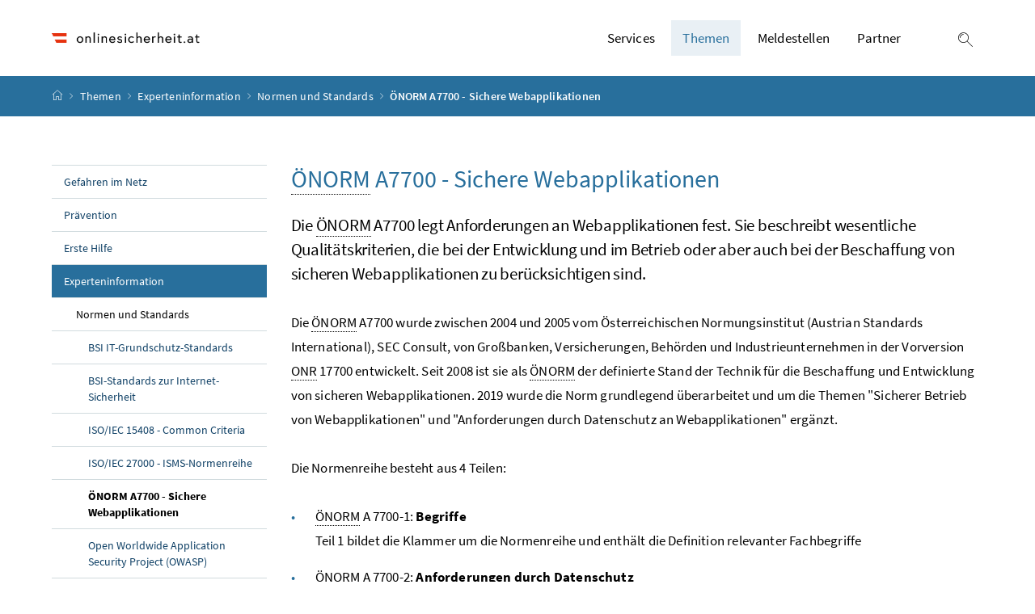

--- FILE ---
content_type: text/html;charset=UTF-8
request_url: https://www.onlinesicherheit.gv.at/Themen/Experteninformation/Normen-und-Standards/OENORM-A7700-Sichere-Webapplikationen.html
body_size: 13660
content:


<!DOCTYPE html>
<html 		lang="de" prefix="og: http://ogp.me/ns#">

<head>
	<meta charset="utf-8">
    <meta property="og:locale" content="de_DE">
	<meta property="og:title" content="ÖNORM A7700 - Sichere Webapplikationen">
	<meta property="og:url" content="https://www.onlinesicherheit.gv.at/Themen/Experteninformation/Normen-und-Standards/OENORM-A7700-Sichere-Webapplikationen.html">
	<meta property="og:type" content="website">
	<meta property="og:description" content="Die ÖNORM A7700 legt Anforderungen an Webapplikationen fest. Sie beschreibt wesentliche Qualitätskriterien, die bei der Entwicklung und im Betrieb oder aber auch bei der Beschaffung von sicheren Webapplikationen zu berücksichtigen sind.">
	<meta name="viewport" content="width=device-width, initial-scale=1, shrink-to-fit=no">
	<meta http-equiv="x-ua-compatible" content="ie=edge">
	<meta name="keywords" content="">
	<meta name="description" content="Die ÖNORM A7700 legt Anforderungen an Webapplikationen fest. Sie beschreibt wesentliche Qualitätskriterien, die bei der Entwicklung und im Betrieb oder aber auch bei der Beschaffung von sicheren Webapplikationen zu berücksichtigen sind.">
	<meta name="theme-color" content="#ffffff">
	<meta name="site" content="onlinesicherheitgvat">
	<meta name="boost" content="5">

			<title>ÖNORM A7700 - Sichere Webapplikationen</title>
		<link rel="shortcut icon" type="image/x-icon" href="/dam/jcr:ddb7f4b7-8a4f-482f-922a-5c055526ec37/favicon_flagge.png">
	<link rel="stylesheet" href="/.resources/brz-site-bcms/webresources/css/pigeonblue.css?e152c5be5d38ce9d60127099dc34d5c2ac362cb2">
	<link rel="stylesheet" href="/.resources/brz-site-bcms/webresources/css/print.css?e152c5be5d38ce9d60127099dc34d5c2ac362cb2" media="print">
	<link rel="stylesheet" href="/.resources/brz-site-bcms/webresources/css/bcmsicons.css?e152c5be5d38ce9d60127099dc34d5c2ac362cb2">
</head>
	<body class="template-article  ">
<div class="container-fluid" id="skiplinks-container">
	<div class="container">
		<div class="row">
			<div class="col-12">
				<nav aria-label="Seitenbereiche">
					<ul id="skiplinks">
						<li>
							<a href="#content" class="sr-only sr-only-focusable" accesskey="1">
								<span class="skiplink-text">
									Zum Inhalt <span class="sr-only" lang="en">Accesskey</span> [1]
								</span>
							</a>
						</li>
						<li>
							<a href="#topnavigation" class="sr-only sr-only-focusable" accesskey="2">
								<span class="skiplink-text">
									Zum Hauptmenü <span class="sr-only" lang="en">Accesskey</span> [2]
								</span>
							</a>
						</li>
							<li>
								<a href="#subnavigation" class="sr-only sr-only-focusable" accesskey="3">
									<span class="skiplink-text">
										Zum Untermenü <span class="sr-only" lang="en">Accesskey</span> [3]
									</span>
								</a>
							</li>
						<li>
							<a href="#search" class="sr-only sr-only-focusable" accesskey="4">
								<span class="skiplink-text">
									Zur Suche <span class="sr-only" lang="en">Accesskey</span> [4]
								</span>
							</a>
						</li>
					</ul>
				</nav>
			</div>
		</div>
	</div>
</div>


		<div id="page">
			<header>
				<div id="page-top">


<!-- Site-Id: e39e5348-05a2-42c4-bebd-93a540f5a1e9 -->
<div class="container-fluid" id="header-wrapper">
    <div class="container px-0" id="header-container">
        <nav class="navbar navbar-expand" aria-label="Hauptmenü">
            <div class="container px-0 align-items-end">
                <a class="navbar-brand" href="/public.html">
                        <img src="/dam/jcr:f7b20ae1-b5e9-4fa5-a8e8-4cca3a518154/onlinesicherheit.at_Logo_srgb.png" width="500" height="94"
                             class="img-fluid logo-1x"
                             alt="Logo">
                </a>
                <div class="justify-content-end ml-auto" id="topnavigation" tabindex="-1">
                    <ul class="navbar-nav">


                <li class="nav-item d-none d-xl-flex">
                    <a class="nav-link" href="/Services.html" role="button" aria-expanded="false">
                        Services 
                    </a>
                        <ul aria-label="Untermenü von Services">
                                    <li>
                                        <a href="/Services/News.html">			
			News
			
			

                                        </a>
                                    </li>
                                    <li>
                                        <a href="/Services/Technologie-Schwerpunkte.html">			
			Technologie-Schwerpunkte
			
			

                                        </a>
                                    </li>
                                    <li>
                                        <a href="/Services/Sicherheitswarnungen.html">			
			Sicherheitswarnungen
			
			

                                        </a>
                                    </li>
                                    <li>
                                        <a href="/Services/Cybermonitor.html">			
			Cybermonitor
			
			

                                        </a>
                                    </li>
                                    <li>
                                        <a href="/Services/Online-Ratgeber.html">			
			Online Ratgeber
			
			

                                        </a>
                                    </li>
                                    <li>
                                        <a href="/Services/Publikationen.html">			
			Publikationen
			
			

                                        </a>
                                    </li>
                                    <li>
                                        <a href="/Services/Veranstaltungskalender.html">			
			Veranstaltungskalender
			
			

                                        </a>
                                    </li>
                                    <li>
                                        <a href="/Services/Initiativen-und-Angebote.html">			
			Initiativen &amp; Angebote
			
			

                                        </a>
                                    </li>
                                    <li>
                                        <a href="/Services/Behoerden-und-Institutionen.html">			
			Behörden und Institutionen
			
			

                                        </a>
                                    </li>
                        </ul>
                </li>


                <li class="nav-item d-none d-xl-flex">
                    <a class="nav-link active" href="/Themen.html" role="button" aria-expanded="false">
                        Themen 
                    </a>
                        <ul aria-label="Untermenü von Themen">
                                    <li>
                                        <a href="/Themen/Gefahren-im-Netz.html">			
			Gefahren im Netz
			
			

                                        </a>
                                    </li>
                                    <li>
                                        <a href="/Themen/Praevention.html">			
			Prävention
			
			

                                        </a>
                                    </li>
                                    <li>
                                        <a href="/Themen/Erste-Hilfe.html">			
			Erste Hilfe
			
			

                                        </a>
                                    </li>
                                    <li>
                                        <a href="/Themen/Experteninformation.html">			
			Experteninformation
			
			

                                        </a>
                                    </li>
                        </ul>
                </li>

                <li class="nav-item d-none d-xl-flex">
                    <a class="nav-link" href="/Themen/Erste-Hilfe/Meldestellen.html"
                            		
>
                        Meldestellen
                    </a>
                </li>

                <li class="nav-item d-none d-xl-flex">
                    <a class="nav-link" href="/Impressum/Kooperationspartner.html"
                            		
>
                        Partner
                    </a>
                </li>
                        <li class="nav-item header-button">
                            <button class="btn btn-link search-top-toggler" type="button" data-toggle="collapse"
                                    data-target="#search-top-wrapper"
                                    aria-expanded="false" aria-controls="search-top-wrapper">
                                <span class="icon icon-lupe" aria-hidden="true"></span>
                                <span class="sr-only">Suche einblenden</span>
                            </button>
                        </li>
                        <li class="nav-item header-button d-xl-none">
                            <button class="btn btn-link" type="button" title="Navigation einblenden"
                                    data-toggle="collapse" data-target="#mobileheader-wrapper" id="mobilenav-toggler"
                                    aria-expanded="false">
                                <span class="icon icon-menue" aria-hidden="true"></span><span
                                        class="sr-only">Navigation einblenden</span>
                            </button>
                        </li>
                    </ul>
                </div>
            </div>
        </nav>
    </div>
</div>
<div class="container-fluid collapse d-print-none" id="search-top-wrapper" role="search">
    <div class="container px-0" id="search-top-container">
        <div class="form-group">
            <label for="search-top-text" class="searchbar-label">Suche</label>
            <div class="input-group searchbar">
                <input type="text" name="search-top-text"
                       id="search-top-text"
                       class="form-control" data-ajaxEnabled="false"
                       autofocus="autofocus">
                <div class="input-group-append">
                    <button class="btn btn-brand1" type="button"
                            id="search-top-button">
                        <span class="icon icon-lupe" aria-hidden="true"></span><span
                                class="sr-only">Suchen</span>
                    </button>
                </div>
            </div>
        </div>
    </div>
</div>
        <form id="searchform" action="/.search" method="get"
              class="sc-only">
            <input id="search_words" type="hidden" name="words" value="">
            <input id="search_type" type="hidden" name="type" value="simple">
            <input id="search_trackSearchResultPages" type="hidden" name="trackSearchResultPages"
                   value="false">
                <input id="search_site_onlinesicherheitgvat" type="hidden" name="site" value="onlinesicherheitgvat">
                    <input id="search_mimetype_application_vnd_ms_powerpoint" type="hidden" name="mimetype" value="application_vnd_ms_powerpoint">
                    <input id="search_mimetype_application_vnd_ms_excel" type="hidden" name="mimetype" value="application_vnd_ms_excel">
                    <input id="search_mimetype_application_msword" type="hidden" name="mimetype" value="application_msword">
                    <input id="search_mimetype_application_pdf" type="hidden" name="mimetype" value="application_pdf">
                    <input id="search_mimetype_text_html" type="hidden" name="mimetype" value="text_html">
            <input id="search_site_page" type="hidden" name="page" value="1">
            <input id="search_site_pageSize" type="hidden" name="pagesize" value="10">
            <input id="search_result_portal" type="hidden" name="search_result_portal" value="">
            <input id="search_result_mimetype" type="hidden" name="search_result_mimetype" value="">
            <input id="search_searcharea" type="hidden" name="searcharea" value="">
            <input id="search_lang" type="hidden" name="lang" value="de">
        </form>
<div class="container-fluid" id="breadcrumb-wrapper">
	<div class="container px-0" id="breadcrumb-container">
		<nav aria-label="Positionsanzeige">
			<ol class="breadcrumb">
				<li class="breadcrumb-item">
					<a href="/public.html" title="Startseite"><span class="icon icon-breadcrumb_home" aria-hidden="true"></span><span class="sr-only">Startseite</span></a>
				</li>
							<li class="breadcrumb-item"><a href="/Themen.html">			
			Themen
			
			
</a></li>
							<li class="breadcrumb-item"><a href="/Themen/Experteninformation.html">			
			Experteninformation
			
			
</a></li>
							<li class="breadcrumb-item"><a href="/Themen/Experteninformation/Normen-und-Standards.html">			
			Normen und Standards
			
			
</a></li>
						<li class="breadcrumb-item active" aria-current="page">ÖNORM A7700 - Sichere Webapplikationen</li>
			</ol>
		</nav>
	</div>
</div>
				</div>
			</header>
			<div id="page-bottom">
				<div class="container-fluid" id="content-wrapper">
					<div class="container px-0" id="content-container">
						<div id="searchresult" class="row" style="display: none">
						</div>
						<div class="row">
		<aside class="col-12 col-xl-3 d-none d-xl-block subnavigation" id="subnavigation" tabindex="-1">
			<nav aria-label="Untermenü">
					<ul>
								<li class="">
									<a href="/Themen/Gefahren-im-Netz.html">			
			Gefahren im Netz
			
			

									</a>
								</li>
								<li class="">
									<a href="/Themen/Praevention.html">			
			Prävention
			
			

									</a>
								</li>
								<li class="">
									<a href="/Themen/Erste-Hilfe.html">			
			Erste Hilfe
			
			

									</a>
								</li>
								<li class="active">
									<a href="/Themen/Experteninformation.html">			
			Experteninformation
			
			

									</a>
		<ul>
					<li class="active">
						<a href="/Themen/Experteninformation/Normen-und-Standards.html">			
			Normen und Standards
			
			

						</a>
		<ul>
					<li class="">
						<a href="/Themen/Experteninformation/Normen-und-Standards/BSI-IT-Grundschutz-Standards.html">			
			BSI IT-Grundschutz-Standards
			
			

						</a>
					</li>
					<li class="">
						<a href="/Themen/Experteninformation/Normen-und-Standards/BSI-Standards-zur-Internet-Sicherheit.html">			
			BSI-Standards zur Internet-Sicherheit
			
			

						</a>
					</li>
					<li class="">
						<a href="/Themen/Experteninformation/Normen-und-Standards/ISO-IEC-15408.html">			
			ISO/IEC 15408 - Common Criteria
			
			

						</a>
					</li>
					<li class="">
						<a href="/Themen/Experteninformation/Normen-und-Standards/ISO-IEC-27000-ISMS-Normenreihe.html">			
			ISO/IEC 27000 - ISMS-Normenreihe
			
			

						</a>
					</li>
					<li class="active current" aria-current="page">
						<a href="/Themen/Experteninformation/Normen-und-Standards/OENORM-A7700-Sichere-Webapplikationen.html">			
			ÖNORM A7700 - Sichere Webapplikationen
			
			

							<span class="sr-only">(aktuelle Seite)</span>
						</a>
					</li>
					<li class="">
						<a href="/Themen/Experteninformation/Normen-und-Standards/OWASP.html">			
			Open Worldwide Application Security Project (OWASP)
			
			

						</a>
					</li>
					<li class="">
						<a href="/Themen/Experteninformation/Normen-und-Standards/PCI-DSS.html">			
			Payment Card Industry Data Security Standard (PCI DSS)
			
			

						</a>
					</li>
					<li class="">
						<a href="/Themen/Experteninformation/Normen-und-Standards/Standards-Telekom-Betreiber.html">			
			Standards für Telekom-Betreiber
			
			

						</a>
					</li>
					<li class="">
						<a href="/Themen/Experteninformation/Normen-und-Standards/IT-Sicherheitsstandards.html">			
			Standards mit IT-Sicherheitsaspekten
			
			

						</a>
					</li>
		</ul>
					</li>
					<li class="">
						<a href="/Themen/Experteninformation/Sicherheitsmanagement.html">			
			Sicherheitsmanagement
			
			

						</a>
					</li>
					<li class="">
						<a href="/Themen/Experteninformation/Secure-Lifecycle.html">			
			Secure Lifecycle
			
			

						</a>
					</li>
					<li class="">
						<a href="/Themen/Experteninformation/Supply-Chain-Security.html">			
			Supply Chain Security
			
			

						</a>
					</li>
					<li class="">
						<a href="/Themen/Experteninformation/Handbuecher.html">			
			Handbücher
			
			

						</a>
					</li>
					<li class="">
						<a href="/Themen/Experteninformation/Rechtliche-Vorschriften.html">			
			Rechtliche Vorschriften
			
			

						</a>
					</li>
					<li class="">
						<a href="/Themen/Experteninformation/Industrielle-Sicherheit.html">			
			Industrielle Sicherheit
			
			

						</a>
					</li>
					<li class="">
						<a href="/Themen/Experteninformation/e-Government.html">			
			E-Government
			
			

						</a>
					</li>
					<li class="">
						<a href="/Themen/Experteninformation/Forschungsinstitute.html">			
			Forschungsinstitute
			
			

						</a>
					</li>
					<li class="">
						<a href="/Themen/Experteninformation/Forschungsfoerderung.html">			
			Forschungsförderung
			
			

						</a>
					</li>
		</ul>
								</li>
					</ul>
			</nav>
		</aside>
							<main class="col-12 content col-xl-9" id="content" tabindex="-1">
                                    <h1><span class="title"><abbr lang="" title="Österreichische Norm">ÖNORM</abbr> A7700 - Sichere Webapplikationen</span>
                                    </h1>

                                        <p class="abstract">Die <abbr lang="" title="Österreichische Norm">ÖNORM</abbr> A7700 legt Anforderungen an Webapplikationen fest. Sie beschreibt wesentliche Qualitätskriterien, die bei der Entwicklung und im Betrieb oder aber auch bei der Beschaffung von sicheren Webapplikationen zu berücksichtigen sind.</p>
<p>Die <abbr lang="" title="Österreichische Norm">ÖNORM</abbr> A7700 wurde zwischen 2004 und 2005 vom Österreichischen Normungsinstitut (<span dir="ltr" lang="en">Austrian Standards International</span>), SEC Consult, von Großbanken, Versicherungen, Behörden und Industrieunternehmen in der Vorversion <abbr lang="" title="ON-Regel">ONR</abbr> 17700 entwickelt. Seit 2008 ist sie als <abbr lang="" title="Österreichische Norm">ÖNORM</abbr> der definierte Stand der Technik für die Beschaffung und Entwicklung von sicheren Webapplikationen. 2019 wurde die Norm grundlegend überarbeitet und um die Themen "Sicherer Betrieb von Webapplikationen" und "Anforderungen durch Datenschutz an Webapplikationen" ergänzt.</p>

<p>Die Normenreihe besteht aus 4 Teilen:</p>

<ul>
	<li><abbr lang="" title="Österreichische Norm">ÖNORM</abbr> A 7700-1: <strong>Begriffe</strong><br />
	Teil 1 bildet die Klammer um die Normenreihe und enthält die Definition relevanter Fachbegriffe</li>
	<li><abbr lang="" title="Österreichische Norm">ÖNORM</abbr> A 7700-2: <strong>Anforderungen durch Datenschutz</strong><br />
	Teil 2 beschreibt die Anforderungen an Webapplikationen, die sich aus dem Datenschutz ergeben. Ziel ist die Berücksichtigung eines Datenschutzes nach Stand der Technik, wie er durch die Datenschutz-Grundverordnung vorgegeben wird.</li>
	<li><abbr lang="" title="Österreichische Norm">ÖNORM</abbr> A 7700-3: <strong>Sicherheitstechnische Anforderungen</strong><br />
	Teil 3 ist die Überarbeitung der seit langem etablierten <abbr lang="" title="Österreichische Norm">ÖNORM</abbr> A 7700:2008. Ziel dieses Teils ist es, eine vollständige Abdeckung des technischen Sicherheitsbereichs in Webapplikationen zu gewährleisten. Dabei werden wichtige Detailbereiche, wie beispielsweise Architektur, Authentifizierung, Autorisierung und Speichermanagement behandelt.</li>
	<li><abbr lang="" title="Österreichische Norm">ÖNORM</abbr> A 7700-4: <strong>Anforderungen an den sicheren Betrieb</strong><br />
	Teil 4 gibt einen Überblick über die Anforderungen für den sicheren Betrieb von Webapplikationen. Dieser Teil der Normenreihe ist sowohl beim Betrieb eigener Webapplikationen relevant, als auch für Hoster von fremden Webapplikationen.</li>
</ul>

<h2>Zertifizierung</h2>

<p>Für die Vorgängerversion&#xa0;<abbr lang="" title="Österreichische Norm">ÖNORM</abbr> A7700:2008 wurde eine Zertifizierung&#xa0;von Austrian Standards angeboten, bei der die Webapplikation durch ein&#xa0;vollständiges Source-Code Audit überprüft wurde. Für die aktuelle Version der Norm werden derzeit keine Zertifizierungen mehr angeboten.</p>

<h2>Umfang und Verfügbarkeit</h2>

<p>Die Normenreihe <abbr lang="" title="Österreichische Norm">ÖNORM</abbr> A7700 wurde im Oktober 2019 veröffentlicht. Sie ist in deutscher Sprache im <a href="https://shop.austrian-standards.at/search/FastSearch.action?__fsk=315928297&amp;q=[base64]&amp;fromHistory=true#/" target="_blank" title="Öffnet in einem neuen Fenster">Webshop von Austrian Standards</a> kostenpflichtig zum Download verfügbar.</p>



    <div class="acceptance">
            <div class="state">
                Letzte Aktualisierung: 13. Oktober 2021

            </div>
        <div class="acceptance_org">
    <p>
        Für den Inhalt verantwortlich:
A-SIT Zentrum für sichere Informationstechnologie – Austria
    </p>
        </div>
    </div>
                                    
							</main>
						</div>
					</div>
				</div>
<footer>
	
	<div class="container-fluid page-section page-section-sm bg-brand1" id="linklists-wrapper">
		<div class="container px-0" id="linklists-container">
			<div class="row">
			</div>
		</div>
	</div>
	<div class="container-fluid page-section page-section-sm" id="footer-wrapper"> 
			<div class="container px-0" id="footer-container">
				<div class="row">
				    <div class="col-12 col-md-6">
			        <nav class="footer-links" aria-label="Fußnavigation">
				        <ul class="list-unstyled text-center mb-0">

				<li class="d-block d-md-inline">
					<a href="/Impressum.html" 		
>
						Über das IKT-Sicherheitsportal</a>
						<span class="d-none d-md-inline-block" aria-hidden="true">/</span>
				</li>

				<li class="d-block d-md-inline">
					<a href="/Impressum/Kontakt.html" 		
>
						Kontakt</a>
						<span class="d-none d-md-inline-block" aria-hidden="true">/</span>
				</li>

				<li class="d-block d-md-inline">
					<a href="/Impressum/Erklaerung-zur-Barrierefreiheit.html" 		
>
						Barrierefreiheit</a>
						<span class="d-none d-md-inline-block" aria-hidden="true">/</span>
				</li>

				<li class="d-block d-md-inline">
					<a href="/Impressum/Initiatoren.html" 		
>
						Impressum</a>
				</li>

								</ul>
							</nav>
						 	<nav class="footer-social" aria-label="Social Media">
									<ul class="list-unstyled text-center mb-0">
									</ul>
					    </nav>
						</div>
				    <div class="col-12 col-md-6">
<div class="footer-impress">
	Eine Webseite des Bundeskanzleramtes Österreich und des A-SIT Zentrum für sichere Informationstechnologie - Austria
</div>				    </div>
				</div>
			<div>
	</div>
</footer>			</div>
		</div>
<div class="container-fluid fullscreen collapse" id="mobileheader-wrapper">
	<div class="levels-wrapper">
		<div class="controls">
			<div class="row">
				<div class="col-3 text-left">
					<button class="btn btn-link navbar-back" title="Zurück">
						<span class="icon icon-navigation_pfeil_links_gross" aria-hidden="true"></span><span class="sr-only">Zurück</span>
					</button>
				</div>
				<div class="col-9 text-right">
					<ul class="list-unstyled">
						<li class="d-inline-block">
							<button class="btn btn-link mobile-search-toggler" data-toggle="collapse" data-target="#mobile-search" aria-expanded="false" aria-controls="mobile-search" title="Suche einblenden">
								<span class="icon icon-lupe" aria-hidden="true"></span><span class="sr-only">Suche einblenden</span>
							</button>
						</li>
						<li class="d-inline-block">
							<button class="btn btn-link" title="Navigation schließen" data-toggle="collapse" data-target="#mobileheader-wrapper">
								<span class="icon icon-navigation_pfeil_schliessen_gross" aria-hidden="true"></span><span class="sr-only">Navigation schließen</span>
							</button>
						</li>
					</ul>
				</div>
			</div>
			<div class="row collapse" id="mobile-search">
				<div class="col-12">
					<div class="form-group">
						<label for="search-mobile-text" class="searchbar-label">
							Suche
						</label>
						<div class="input-group searchbar">
							<input type="text" id="search-mobile-text" class="form-control" name="search-mobile-text">
							<div class="input-group-append">
								<button class="btn btn-brand1" type="button" id="search-mobile-button">
									<span class="icon icon-lupe" aria-hidden="true"></span><span class="sr-only">Suchen</span>
								</button>
							</div>
						</div>
					</div>
				</div>
			</div>
		</div>
	
		<div class="levels">
			<ul>				
				
							<li>
									<a href="/Services.html">Services</a>
					<ul>
					<li>
						<a href="/Services/News.html">			
			News
			
			
</a>
					<ul>
					</ul>
					</li>
					<li>
						<a href="/Services/Technologie-Schwerpunkte.html">			
			Technologie-Schwerpunkte
			
			
</a>
					<ul>
					</ul>
					</li>
					<li>
						<a href="/Services/Sicherheitswarnungen.html">			
			Sicherheitswarnungen
			
			
</a>
					</li>
					<li>
						<a href="/Services/Cybermonitor.html">			
			Cybermonitor
			
			
</a>
					<ul>
					<li>
						<a href="/Services/Cybermonitor/Spam.html">			
			Spam
			
			
</a>
					</li>
					<li>
						<a href="/Services/Cybermonitor/Internetbetrug.html">			
			Internetbetrug
			
			
</a>
					</li>
					<li>
						<a href="/Services/Cybermonitor/Phishing.html">			
			Phishing
			
			
</a>
					</li>
					<li>
						<a href="/Services/Cybermonitor/Identitaetsdiebstahl.html">			
			Identitätsdiebstahl
			
			
</a>
					</li>
					<li>
						<a href="/Services/Cybermonitor/Schadsoftware.html">			
			Schadsoftware
			
			
</a>
					</li>
					<li>
						<a href="/Services/Cybermonitor/Exploits.html">			
			Exploits
			
			
</a>
					</li>
					<li>
						<a href="/Services/Cybermonitor/Schwachstellen.html">			
			Schwachstellen
			
			
</a>
					</li>
					<li>
						<a href="/Services/Cybermonitor/Denial-of-Service.html">			
			Denial of Service
			
			
</a>
					</li>
					<li>
						<a href="/Services/Cybermonitor/Stoerfaelle.html">			
			Störfälle
			
			
</a>
					</li>
					<li>
						<a href="/Services/Cybermonitor/Hacking.html">			
			Hacking
			
			
</a>
					</li>
					<li>
						<a href="/Services/Cybermonitor/Datenlecks.html">			
			Datenlecks
			
			
</a>
					</li>
					<li>
						<a href="/Services/Cybermonitor/Cybercrime.html">			
			Cybercrime
			
			
</a>
					</li>
					</ul>
					</li>
					<li>
						<a href="/Services/Online-Ratgeber.html">			
			Online Ratgeber
			
			
</a>
					</li>
					<li>
						<a href="/Services/Publikationen.html">			
			Publikationen
			
			
</a>
					<ul>
					<li>
						<a href="/Services/Publikationen/Broschueren-und-Leitfaeden.html">			
			Broschüren und Leitfäden
			
			
</a>
					<ul>
					</ul>
					</li>
					<li>
						<a href="/Services/Publikationen/Checklisten.html">			
			Checklisten
			
			
</a>
					<ul>
					</ul>
					</li>
					<li>
						<a href="/Services/Publikationen/E-Books.html">			
			E-Books
			
			
</a>
					<ul>
					<li>
						<a href="/Services/Publikationen/E-Books/Der-Online-Zoo.html">			
			Der Online-Zoo
			
			
</a>
					</li>
					<li>
						<a href="/Services/Publikationen/E-Books/digi4family-Ideen-spielen-lernen.html">			
			leben.spielen.lernen – Familien in der digitalen Welt
			
			
</a>
					</li>
					<li>
						<a href="/Services/Publikationen/E-Books/Massnahmen-DSGVO.html">			
			Leitfaden technische und organisatorische Maßnahmen (TOM) im Rahmen der DSGVO
			
			
</a>
					</li>
					</ul>
					</li>
					<li>
						<a href="/Services/Publikationen/Flyer-und-Folder.html">			
			Flyer und Folder
			
			
</a>
					<ul>
					</ul>
					</li>
					<li>
						<a href="/Services/Publikationen/Konventionen.html">			
			Konventionen
			
			
</a>
					<ul>
					</ul>
					</li>
					<li>
						<a href="/Services/Publikationen/Sicherheitsberichte.html">			
			Sicherheitsberichte
			
			
</a>
					<ul>
					</ul>
					</li>
					<li>
						<a href="/Services/Publikationen/Sicherheitshandbuecher.html">			
			Sicherheitshandbücher
			
			
</a>
					<ul>
					<li>
						<a href="/Services/Publikationen/Sicherheitshandbuecher/IT-Grundschutz-Kompendium.html">			
			IT-Grundschutz-Kompendium
			
			
</a>
					</li>
					<li>
						<a href="/Services/Publikationen/Sicherheitshandbuecher/IT-Sicherheitshandbuch-KMU-WKO.html">			
			IT-Sicherheitshandbuch für KMU
			
			
</a>
					</li>
					<li>
						<a href="/Services/Publikationen/Sicherheitshandbuecher/IT-Sicherheitshandbuch-fuer-Mitarbeiterinnen-Mitarbeiter-WKO.html">			
			IT-Sicherheitshandbuch für Mitarbeiterinnen und Mitarbeiter
			
			
</a>
					</li>
					<li>
						<a href="/Services/Publikationen/Sicherheitshandbuecher/Oesterreichisches-Informationssicherheitshandbuch-BKA-A-SIT.html">			
			Österreichisches Informationssicherheitshandbuch
			
			
</a>
					</li>
					<li>
						<a href="/Services/Publikationen/Sicherheitshandbuecher/OWASP-Guide-Secure-Web-Applications-Web-Services.html">			
			OWASP Guide
			
			
</a>
					</li>
					</ul>
					</li>
					<li>
						<a href="/Services/Publikationen/Sicherheitsstandards.html">			
			Sicherheitsstandards
			
			
</a>
					<ul>
					</ul>
					</li>
					<li>
						<a href="/Services/Publikationen/Sicherheitsstrategien-und-Initiativen.html">			
			Sicherheitsstrategien und -initiativen
			
			
</a>
					<ul>
					<li>
						<a href="/Services/Publikationen/Sicherheitsstrategien-und-Initiativen/Nationale-IKT-Sicherheitsstrategie-Oesterreich.html">			
			Nationale IKT-Sicherheitsstrategie Österreich
			
			
</a>
					</li>
					<li>
						<a href="/Services/Publikationen/Sicherheitsstrategien-und-Initiativen/Oesterreichische-Strategie-fuer-Cybersicherheit-OESCS.html">			
			Österreichische Strategie für Cybersicherheit (ÖSCS)
			
			
</a>
					</li>
					<li>
						<a href="/Services/Publikationen/Sicherheitsstrategien-und-Initiativen/2021-Oesterreichische-Strategie-Cybersicherheit.html">			
			Österreichische Strategie für Cybersicherheit 2021
			
			
</a>
					</li>
					</ul>
					</li>
					<li>
						<a href="/Services/Publikationen/Sicherheitsstudien-und-Analysen.html">			
			Sicherheitsstudien und -analysen
			
			
</a>
					<ul>
					</ul>
					</li>
					<li>
						<a href="/Services/Publikationen/Unterrichtsmaterialien.html">			
			Unterrichtsmaterialien
			
			
</a>
					<ul>
					</ul>
					</li>
					</ul>
					</li>
					<li>
						<a href="/Services/Veranstaltungskalender.html">			
			Veranstaltungskalender
			
			
</a>
					<ul>
					</ul>
					</li>
					<li>
						<a href="/Services/Initiativen-und-Angebote.html">			
			Initiativen &amp; Angebote
			
			
</a>
					<ul>
					<li>
						<a href="/Services/Initiativen-und-Angebote/Aus-und-Weiterbildung.html">			
			Aus- und Weiterbildung
			
			
</a>
					<ul>
					</ul>
					</li>
					<li>
						<a href="/Services/Initiativen-und-Angebote/Beratung-und-Sensibilisierung.html">			
			Beratung und Sensibilisierung
			
			
</a>
					<ul>
					<li>
						<a href="/Services/Initiativen-und-Angebote/Beratung-und-Sensibilisierung/Cyber-Crime-Competence-Center-C4.html">			
			Cyber Crime Competence Center (C4)
			
			
</a>
					</li>
					<li>
						<a href="/Services/Initiativen-und-Angebote/Beratung-und-Sensibilisierung/Cyber-Security-Initiative.html">			
			Cyber-Security-Initiative
			
			
</a>
					</li>
					<li>
						<a href="/Services/Initiativen-und-Angebote/Beratung-und-Sensibilisierung/E-Day.html">			
			E-Day
			
			
</a>
					</li>
					<li>
						<a href="/Services/Initiativen-und-Angebote/Beratung-und-Sensibilisierung/European-Cyber-Security-Month.html">			
			European Cyber Security Month
			
			
</a>
					</li>
					<li>
						<a href="/Services/Initiativen-und-Angebote/Beratung-und-Sensibilisierung/IKT-Sicherheitsportal.html">			
			IKT-Sicherheitsportal
			
			
</a>
					</li>
					<li>
						<a href="/Services/Initiativen-und-Angebote/Beratung-und-Sensibilisierung/it-safe-at.html">			
			it-safe.at
			
			
</a>
					</li>
					<li>
						<a href="/Services/Initiativen-und-Angebote/Beratung-und-Sensibilisierung/IT-Security-Experts-Group.html">			
			IT-Security Experts Group
			
			
</a>
					</li>
					<li>
						<a href="/Services/Initiativen-und-Angebote/Beratung-und-Sensibilisierung/make-IT-safe.html">			
			make-IT-safe 2.0
			
			
</a>
					</li>
					<li>
						<a href="/Services/Initiativen-und-Angebote/Beratung-und-Sensibilisierung/Saferinternet-at.html">			
			Saferinternet.at
			
			
</a>
					</li>
					<li>
						<a href="/Services/Initiativen-und-Angebote/Beratung-und-Sensibilisierung/Unternehmen-Sicherheit.html">			
			Unternehmen Sicherheit
			
			
</a>
					</li>
					</ul>
					</li>
					<li>
						<a href="/Services/Initiativen-und-Angebote/IT-Notfall-und-Krisenuebungen.html">			
			IT-Notfall- und Krisenübungen
			
			
</a>
					<ul>
					<li>
						<a href="/Services/Initiativen-und-Angebote/IT-Notfall-und-Krisenuebungen/Cyber-Europe.html">			
			Cyber Europe
			
			
</a>
					</li>
					<li>
						<a href="/Services/Initiativen-und-Angebote/IT-Notfall-und-Krisenuebungen/Cyber-Planspiel.html">			
			Cyber Planspiel
			
			
</a>
					</li>
					<li>
						<a href="/Services/Initiativen-und-Angebote/IT-Notfall-und-Krisenuebungen/INDUCE.html">			
			INDUCE
			
			
</a>
					</li>
					</ul>
					</li>
					<li>
						<a href="/Services/Initiativen-und-Angebote/Koordination-und-Strategie.html">			
			Koordination und Strategie
			
			
</a>
					<ul>
					<li>
						<a href="/Services/Initiativen-und-Angebote/Koordination-und-Strategie/Cyber-Sicherheit-Plattform-CSP.html">			
			Cyber Sicherheit Plattform (CSP)
			
			
</a>
					</li>
					<li>
						<a href="/Services/Initiativen-und-Angebote/Koordination-und-Strategie/Digitales-Oesterreich.html">			
			Digitales Österreich
			
			
</a>
					</li>
					<li>
						<a href="/Services/Initiativen-und-Angebote/Koordination-und-Strategie/Internetoffensive-Oesterreich.html">			
			Internetoffensive Österreich
			
			
</a>
					</li>
					<li>
						<a href="/Services/Initiativen-und-Angebote/Koordination-und-Strategie/RTR-KI-Servicestelle.html">			
			KI-Servicestelle in der RTR
			
			
</a>
					</li>
					<li>
						<a href="/Services/Initiativen-und-Angebote/Koordination-und-Strategie/Nationale-IKT-Sicherheitsstrategie.html">			
			Nationale IKT-Sicherheitsstrategie
			
			
</a>
					</li>
					<li>
						<a href="/Services/Initiativen-und-Angebote/Koordination-und-Strategie/Nationales-Koordinierungszentrum-Cybersicherheit.html">			
			Nationales Koordinierungszentrum Cybersicherheit (NCC-AT)
			
			
</a>
					</li>
					<li>
						<a href="/Services/Initiativen-und-Angebote/Koordination-und-Strategie/Oesterreichische-Strategie-fuer-Cyber-Sicherheit-OeSCS.html">			
			Österreichische Strategie für Cybersicherheit 2021 (ÖSCS 2021)
			
			
</a>
					</li>
					</ul>
					</li>
					<li>
						<a href="/Services/Initiativen-und-Angebote/Qualitaetskennzeichnungen.html">			
			Qualitätskennzeichnungen
			
			
</a>
					<ul>
					<li>
						<a href="/Services/Initiativen-und-Angebote/Qualitaetskennzeichnungen/Cyber-Trust-Austria-Label.html">			
			Cyber Trust Austria® Label
			
			
</a>
					</li>
					<li>
						<a href="/Services/Initiativen-und-Angebote/Qualitaetskennzeichnungen/Europaeisches-Datenschutz-Guetesiegel.html">			
			Europäisches Datenschutz-Gütesiegel
			
			
</a>
					</li>
					<li>
						<a href="/Services/Initiativen-und-Angebote/Qualitaetskennzeichnungen/ISO-IEC-27001-Zertifikat.html">			
			ISO/ IEC 27001 Zertifikat
			
			
</a>
					</li>
					<li>
						<a href="/Services/Initiativen-und-Angebote/Qualitaetskennzeichnungen/Oesterreichisches-E-Commerce-Guetezeichen.html">			
			Österreichisches E-Commerce Gütezeichen
			
			
</a>
					</li>
					</ul>
					</li>
					<li>
						<a href="/Services/Initiativen-und-Angebote/Strategische-Infrastrukturen.html">			
			Schutz strategischer Infrastrukturen
			
			
</a>
					<ul>
					<li>
						<a href="/Services/Initiativen-und-Angebote/Strategische-Infrastrukturen/Austrian-Program-for-Critical-Infrastructure-Protection-APCIP.html">			
			Austrian Program for Critical Infrastructure Protection (APCIP)
			
			
</a>
					</li>
					<li>
						<a href="/Services/Initiativen-und-Angebote/Strategische-Infrastrukturen/Austrian-Trust-Circle-ATC.html">			
			Austrian Trust Circle (ATC)
			
			
</a>
					</li>
					<li>
						<a href="/Services/Initiativen-und-Angebote/Strategische-Infrastrukturen/Cyber-Security-Austria-CSA.html">			
			Cyber Security Austria (CSA)
			
			
</a>
					</li>
					</ul>
					</li>
					</ul>
					</li>
					<li>
						<a href="/Services/Behoerden-und-Institutionen.html">			
			Behörden und Institutionen
			
			
</a>
					<ul>
					<li>
						<a href="/Services/Behoerden-und-Institutionen/Uebersicht-Behoerden-Institutionen.html">			
			Alle Behörden und Institutionen
			
			
</a>
					<ul>
					</ul>
					</li>
					<li>
						<a href="/Services/Behoerden-und-Institutionen/Aufklaerung-und-Strafverfolgung.html">			
			Aufklärung und Strafverfolgung
			
			
</a>
					<ul>
					<li>
						<a href="/Services/Behoerden-und-Institutionen/Aufklaerung-und-Strafverfolgung/BAK0.html">			
			Bundesamt zur Korruptionsprävention und Korruptionsbekämpfung (BAK)
			
			
</a>
					</li>
					<li>
						<a href="/Services/Behoerden-und-Institutionen/Aufklaerung-und-Strafverfolgung/BK0.html">			
			Bundeskriminalamt (BK)
			
			
</a>
					</li>
					<li>
						<a href="/Services/Behoerden-und-Institutionen/Aufklaerung-und-Strafverfolgung/BMI0.html">			
			Bundesministerium für Inneres (BMI)
			
			
</a>
					</li>
					<li>
						<a href="/Services/Behoerden-und-Institutionen/Aufklaerung-und-Strafverfolgung/DSN0.html">			
			Direktion Staatsschutz und Nachrichtendienst (DSN)
			
			
</a>
					</li>
					</ul>
					</li>
					<li>
						<a href="/Services/Behoerden-und-Institutionen/Aus-Fort-und-Weiterbildung.html">			
			Aus-, Fort- und Weiterbildung
			
			
</a>
					<ul>
					<li>
						<a href="/Services/Behoerden-und-Institutionen/Aus-Fort-und-Weiterbildung/AAU-Klagenfurt0.html">			
			Alpen-Adria-Universität Klagenfurt
			
			
</a>
					</li>
					<li>
						<a href="/Services/Behoerden-und-Institutionen/Aus-Fort-und-Weiterbildung/BFI0.html">			
			Berufsförderungsinstitut (BFI)
			
			
</a>
					</li>
					<li>
						<a href="/Services/Behoerden-und-Institutionen/Aus-Fort-und-Weiterbildung/BMB0.html">			
			Bundesministerium für Bildung
			
			
</a>
					</li>
					<li>
						<a href="/Services/Behoerden-und-Institutionen/Aus-Fort-und-Weiterbildung/DUK0.html">			
			Donau-Universität Krems
			
			
</a>
					</li>
					<li>
						<a href="/Services/Behoerden-und-Institutionen/Aus-Fort-und-Weiterbildung/Education-Group0.html">			
			Education Group
			
			
</a>
					</li>
					<li>
						<a href="/Services/Behoerden-und-Institutionen/Aus-Fort-und-Weiterbildung/FH-Campus-Wien0.html">			
			FH Campus Wien
			
			
</a>
					</li>
					<li>
						<a href="/Services/Behoerden-und-Institutionen/Aus-Fort-und-Weiterbildung/FJ-JOANNEUM.html">			
			FH JOANNEUM
			
			
</a>
					</li>
					<li>
						<a href="/Services/Behoerden-und-Institutionen/Aus-Fort-und-Weiterbildung/FH-O%C3%96-Campus-Hagenberg0.html">			
			FH OÖ Campus Hagenberg
			
			
</a>
					</li>
					<li>
						<a href="/Services/Behoerden-und-Institutionen/Aus-Fort-und-Weiterbildung/FH-St-Poelten0.html">			
			FH St. Pölten
			
			
</a>
					</li>
					<li>
						<a href="/Services/Behoerden-und-Institutionen/Aus-Fort-und-Weiterbildung/FH-Technikum-Wien1.html">			
			FH Technikum Wien
			
			
</a>
					</li>
					<li>
						<a href="/Services/Behoerden-und-Institutionen/Aus-Fort-und-Weiterbildung/incite0.html">			
			incite
			
			
</a>
					</li>
					<li>
						<a href="/Services/Behoerden-und-Institutionen/Aus-Fort-und-Weiterbildung/ISPA0.html">			
			Internet Service Providers Austria (ISPA)
			
			
</a>
					</li>
					<li>
						<a href="/Services/Behoerden-und-Institutionen/Aus-Fort-und-Weiterbildung/it4education.html">			
			it in der Bildung (it4education)
			
			
</a>
					</li>
					<li>
						<a href="/Services/Behoerden-und-Institutionen/Aus-Fort-und-Weiterbildung/JKU0.html">			
			Johannes Kepler Universität Linz (JKU)
			
			
</a>
					</li>
					<li>
						<a href="/Services/Behoerden-und-Institutionen/Aus-Fort-und-Weiterbildung/OCG0.html">			
			Österreichische Computer Gesellschaft (OCG)
			
			
</a>
					</li>
					<li>
						<a href="/Services/Behoerden-und-Institutionen/Aus-Fort-und-Weiterbildung/OEIAT0.html">			
			Österreichisches Institut für angewandte Telekommunikation (ÖIAT)
			
			
</a>
					</li>
					<li>
						<a href="/Services/Behoerden-und-Institutionen/Aus-Fort-und-Weiterbildung/TU-Graz0.html">			
			Technische Universität Graz
			
			
</a>
					</li>
					<li>
						<a href="/Services/Behoerden-und-Institutionen/Aus-Fort-und-Weiterbildung/TU-Wien0.html">			
			Technische Universität Wien
			
			
</a>
					</li>
					<li>
						<a href="/Services/Behoerden-und-Institutionen/Aus-Fort-und-Weiterbildung/VHS0.html">			
			Volkshochschulen (VHS)
			
			
</a>
					</li>
					<li>
						<a href="/Services/Behoerden-und-Institutionen/Aus-Fort-und-Weiterbildung/WIFI0.html">			
			Wirtschaftsförderungsinstitut (WIFI)
			
			
</a>
					</li>
					</ul>
					</li>
					<li>
						<a href="/Services/Behoerden-und-Institutionen/Computer-Emergency-Response-Teams.html">			
			Computer Emergency Response Teams (CERTs)
			
			
</a>
					<ul>
					<li>
						<a href="/Services/Behoerden-und-Institutionen/Computer-Emergency-Response-Teams/A1_.html">			
			A1 Telekom Austria AG
			
			
</a>
					</li>
					<li>
						<a href="/Services/Behoerden-und-Institutionen/Computer-Emergency-Response-Teams/BKA0.html">			
			Bundeskanzleramt (BKA)
			
			
</a>
					</li>
					<li>
						<a href="/Services/Behoerden-und-Institutionen/Computer-Emergency-Response-Teams/BMLV0.html">			
			Bundesministerium für Landesverteidigung (BMLV)
			
			
</a>
					</li>
					<li>
						<a href="/Services/Behoerden-und-Institutionen/Computer-Emergency-Response-Teams/BRZ0.html">			
			Bundesrechenzentrum GmbH (BRZ GmbH)
			
			
</a>
					</li>
					<li>
						<a href="/Services/Behoerden-und-Institutionen/Computer-Emergency-Response-Teams/Sozialversicherungstraeger0.html">			
			Dachverband der Sozialversicherungsträger
			
			
</a>
					</li>
					<li>
						<a href="/Services/Behoerden-und-Institutionen/Computer-Emergency-Response-Teams/Magistrat-Wien-MA01-Wien-Digital.html">			
			Magistrat der Stadt Wien – Magistratsabteilung 01 (Wien Digital)
			
			
</a>
					</li>
					<li>
						<a href="/Services/Behoerden-und-Institutionen/Computer-Emergency-Response-Teams/nic-at0.html">			
			nic.at GmbH
			
			
</a>
					</li>
					<li>
						<a href="/Services/Behoerden-und-Institutionen/Computer-Emergency-Response-Teams/Universitaet-Wien0.html">			
			Universität Wien
			
			
</a>
					</li>
					</ul>
					</li>
					<li>
						<a href="/Services/Behoerden-und-Institutionen/Datenschutz-und-Konsumentenschutz.html">			
			Datenschutz und Konsumentenschutz
			
			
</a>
					<ul>
					<li>
						<a href="/Services/Behoerden-und-Institutionen/Datenschutz-und-Konsumentenschutz/Bundesarbeitskammer.html">			
			Bundesarbeitskammer (BAK)
			
			
</a>
					</li>
					<li>
						<a href="/Services/Behoerden-und-Institutionen/Datenschutz-und-Konsumentenschutz/BMSGPK0.html">			
			Bundesministerium für Arbeit, Soziales, Gesundheit, Pflege und Konsumentenschutz (Sozialministerium)
			
			
</a>
					</li>
					<li>
						<a href="/Services/Behoerden-und-Institutionen/Datenschutz-und-Konsumentenschutz/DSB0.html">			
			Datenschutzbehörde (DSB)
			
			
</a>
					</li>
					<li>
						<a href="/Services/Behoerden-und-Institutionen/Datenschutz-und-Konsumentenschutz/%C3%96IAT.html">			
			Österreichisches Institut für angewandte Telekommunikation (ÖIAT)
			
			
</a>
					</li>
					<li>
						<a href="/Services/Behoerden-und-Institutionen/Datenschutz-und-Konsumentenschutz/VKI0.html">			
			Verein für Konsumenteninformation (VKI)
			
			
</a>
					</li>
					</ul>
					</li>
					<li>
						<a href="/Services/Behoerden-und-Institutionen/Forschungseinrichtungen-und-Forschungsprogramme.html">			
			Forschungseinrichtungen und Forschungsprogramme
			
			
</a>
					<ul>
					<li>
						<a href="/Services/Behoerden-und-Institutionen/Forschungseinrichtungen-und-Forschungsprogramme/AAU-Klagenfurt1.html">			
			Alpen-Adria-Universität Klagenfurt
			
			
</a>
					</li>
					<li>
						<a href="/Services/Behoerden-und-Institutionen/Forschungseinrichtungen-und-Forschungsprogramme/AIT0.html">			
			Austrian Institute of Technology (AIT)
			
			
</a>
					</li>
					<li>
						<a href="/Services/Behoerden-und-Institutionen/Forschungseinrichtungen-und-Forschungsprogramme/BMIMI0.html">			
			Bundesministerium für Innovation, Mobilität und Infrastruktur
			
			
</a>
					</li>
					<li>
						<a href="/Services/Behoerden-und-Institutionen/Forschungseinrichtungen-und-Forschungsprogramme/BMWET.html">			
			Bundesministerium für Wirtschaft, Energie und Tourismus
			
			
</a>
					</li>
					<li>
						<a href="/Services/Behoerden-und-Institutionen/Forschungseinrichtungen-und-Forschungsprogramme/DUK1.html">			
			Donau-Universität Krems
			
			
</a>
					</li>
					<li>
						<a href="/Services/Behoerden-und-Institutionen/Forschungseinrichtungen-und-Forschungsprogramme/FH-Campus-Wien1.html">			
			FH Campus Wien
			
			
</a>
					</li>
					<li>
						<a href="/Services/Behoerden-und-Institutionen/Forschungseinrichtungen-und-Forschungsprogramme/FH-O%C3%96-Campus-Hagenberg1.html">			
			FH OÖ Campus Hagenberg
			
			
</a>
					</li>
					<li>
						<a href="/Services/Behoerden-und-Institutionen/Forschungseinrichtungen-und-Forschungsprogramme/FH-St-Poelten1.html">			
			FH St. Pölten
			
			
</a>
					</li>
					<li>
						<a href="/Services/Behoerden-und-Institutionen/Forschungseinrichtungen-und-Forschungsprogramme/OEAW0.html">			
			Österreichische Akademie der Wissenschaften (ÖAW)
			
			
</a>
					</li>
					<li>
						<a href="/Services/Behoerden-und-Institutionen/Forschungseinrichtungen-und-Forschungsprogramme/FFG0.html">			
			Österreichische Forschungsförderungsgesellschaft (FFG)
			
			
</a>
					</li>
					<li>
						<a href="/Services/Behoerden-und-Institutionen/Forschungseinrichtungen-und-Forschungsprogramme/oiip0.html">			
			Österreichisches Institut für internationale Politik (oiip)
			
			
</a>
					</li>
					<li>
						<a href="/Services/Behoerden-und-Institutionen/Forschungseinrichtungen-und-Forschungsprogramme/SBA-Research0.html">			
			SBA Research
			
			
</a>
					</li>
					<li>
						<a href="/Services/Behoerden-und-Institutionen/Forschungseinrichtungen-und-Forschungsprogramme/SFU0.html">			
			Sigmund-Freud-Privatuniversität (SFU)
			
			
</a>
					</li>
					<li>
						<a href="/Services/Behoerden-und-Institutionen/Forschungseinrichtungen-und-Forschungsprogramme/TU-Graz1.html">			
			Technische Universität Graz
			
			
</a>
					</li>
					<li>
						<a href="/Services/Behoerden-und-Institutionen/Forschungseinrichtungen-und-Forschungsprogramme/TU-Wien1.html">			
			Technische Universität Wien
			
			
</a>
					</li>
					<li>
						<a href="/Services/Behoerden-und-Institutionen/Forschungseinrichtungen-und-Forschungsprogramme/Universitaet-Wien1.html">			
			Universität Wien
			
			
</a>
					</li>
					</ul>
					</li>
					<li>
						<a href="/Services/Behoerden-und-Institutionen/Koordination-und-Strategie.html">			
			Koordination und Strategie
			
			
</a>
					<ul>
					<li>
						<a href="/Services/Behoerden-und-Institutionen/Koordination-und-Strategie/BKA1.html">			
			Bundeskanzleramt (BKA)
			
			
</a>
					</li>
					<li>
						<a href="/Services/Behoerden-und-Institutionen/Koordination-und-Strategie/BMF.html">			
			Bundesministerium für Finanzen (BMF)
			
			
</a>
					</li>
					<li>
						<a href="/Services/Behoerden-und-Institutionen/Koordination-und-Strategie/BMI1.html">			
			Bundesministerium für Inneres (BMI)
			
			
</a>
					</li>
					</ul>
					</li>
					<li>
						<a href="/Services/Behoerden-und-Institutionen/Meldestellen.html">			
			Meldestellen
			
			
</a>
					<ul>
					<li>
						<a href="/Services/Behoerden-und-Institutionen/Meldestellen/BAK1.html">			
			Bundesamt zur Korruptionsprävention und Korruptionsbekämpfung (BAK)
			
			
</a>
					</li>
					<li>
						<a href="/Services/Behoerden-und-Institutionen/Meldestellen/BK1.html">			
			Bundeskriminalamt (BK)
			
			
</a>
					</li>
					<li>
						<a href="/Services/Behoerden-und-Institutionen/Meldestellen/BMI2.html">			
			Bundesministerium für Inneres (BMI)
			
			
</a>
					</li>
					<li>
						<a href="/Services/Behoerden-und-Institutionen/Meldestellen/DSN1.html">			
			Direktion Staatsschutz und Nachrichtendienst (DSN)
			
			
</a>
					</li>
					<li>
						<a href="/Services/Behoerden-und-Institutionen/Meldestellen/ISPA1.html">			
			Internet Service Providers Austria (ISPA)
			
			
</a>
					</li>
					<li>
						<a href="/Services/Behoerden-und-Institutionen/Meldestellen/RTR.html">			
			Rundfunk und Telekom Regulierungs GmbH (RTR)
			
			
</a>
					</li>
					</ul>
					</li>
					<li>
						<a href="/Services/Behoerden-und-Institutionen/Nachrichtendienste.html">			
			Nachrichtendienste
			
			
</a>
					<ul>
					<li>
						<a href="/Services/Behoerden-und-Institutionen/Nachrichtendienste/Abwehramt0.html">			
			Abwehramt (AbwA)
			
			
</a>
					</li>
					<li>
						<a href="/Services/Behoerden-und-Institutionen/Nachrichtendienste/DSN.html">			
			Direktion Staatsschutz und Nachrichtendienst (DSN)
			
			
</a>
					</li>
					<li>
						<a href="/Services/Behoerden-und-Institutionen/Nachrichtendienste/Heeres-Nachrichtenamt0.html">			
			Heeres-Nachrichtenamt (HNaA)
			
			
</a>
					</li>
					</ul>
					</li>
					<li>
						<a href="/Services/Behoerden-und-Institutionen/Pruefung-Zertifizierung-Akkreditierung.html">			
			Prüfung, Zertifizierung und Akkreditierung
			
			
</a>
					<ul>
					<li>
						<a href="/Services/Behoerden-und-Institutionen/Pruefung-Zertifizierung-Akkreditierung/Abwehramt1.html">			
			Abwehramt (AbwA)
			
			
</a>
					</li>
					<li>
						<a href="/Services/Behoerden-und-Institutionen/Pruefung-Zertifizierung-Akkreditierung/Bundeskammer-Architekten-Ingenieurkonsulenten-IT0.html">			
			Bundeskammer der Architekten und Ingenieurkonsulenten Bundesfachgruppe Informationstechnologie
			
			
</a>
					</li>
					<li>
						<a href="/Services/Behoerden-und-Institutionen/Pruefung-Zertifizierung-Akkreditierung/BMLV1.html">			
			Bundesministerium für Landesverteidigung (BMLV)
			
			
</a>
					</li>
					<li>
						<a href="/Services/Behoerden-und-Institutionen/Pruefung-Zertifizierung-Akkreditierung/ISK-und-NSA0.html">			
			Informationssicherheitskommission (ISK)
			
			
</a>
					</li>
					<li>
						<a href="/Services/Behoerden-und-Institutionen/Pruefung-Zertifizierung-Akkreditierung/RTR0.html">			
			Rundfunk und Telekom Regulierungs GmbH (RTR)
			
			
</a>
					</li>
					<li>
						<a href="/Services/Behoerden-und-Institutionen/Pruefung-Zertifizierung-Akkreditierung/A-SIT1.html">			
			Zentrum für sichere Informationstechnologie - Austria (A-SIT)
			
			
</a>
					</li>
					</ul>
					</li>
					<li>
						<a href="/Services/Behoerden-und-Institutionen/Schutz-strategischer-Infrastrukturen.html">			
			Schutz strategischer Infrastrukturen
			
			
</a>
					<ul>
					<li>
						<a href="/Services/Behoerden-und-Institutionen/Schutz-strategischer-Infrastrukturen/BKA2.html">			
			Bundeskanzleramt (BKA)
			
			
</a>
					</li>
					<li>
						<a href="/Services/Behoerden-und-Institutionen/Schutz-strategischer-Infrastrukturen/BMI3.html">			
			Bundesministerium für Inneres (BMI)
			
			
</a>
					</li>
					<li>
						<a href="/Services/Behoerden-und-Institutionen/Schutz-strategischer-Infrastrukturen/CSA0.html">			
			Cyber Security Austria (CSA)
			
			
</a>
					</li>
					<li>
						<a href="/Services/Behoerden-und-Institutionen/Schutz-strategischer-Infrastrukturen/nic-at1.html">			
			nic.at GmbH
			
			
</a>
					</li>
					</ul>
					</li>
					<li>
						<a href="/Services/Behoerden-und-Institutionen/Sicherheitssensibilisierung-und-Beratung.html">			
			Sicherheitssensibilisierung und Beratung
			
			
</a>
					<ul>
					<li>
						<a href="/Services/Behoerden-und-Institutionen/Sicherheitssensibilisierung-und-Beratung/BKA3.html">			
			Bundeskanzleramt (BKA)
			
			
</a>
					</li>
					<li>
						<a href="/Services/Behoerden-und-Institutionen/Sicherheitssensibilisierung-und-Beratung/BMI4.html">			
			Bundesministerium für Inneres (BMI)
			
			
</a>
					</li>
					<li>
						<a href="/Services/Behoerden-und-Institutionen/Sicherheitssensibilisierung-und-Beratung/ISPA2.html">			
			Internet Service Providers Austria (ISPA)
			
			
</a>
					</li>
					<li>
						<a href="/Services/Behoerden-und-Institutionen/Sicherheitssensibilisierung-und-Beratung/KSOE0.html">			
			Kompetenzzentrum Sicheres Österreich (KSÖ)
			
			
</a>
					</li>
					<li>
						<a href="/Services/Behoerden-und-Institutionen/Sicherheitssensibilisierung-und-Beratung/nic-at2.html">			
			nic.at GmbH
			
			
</a>
					</li>
					<li>
						<a href="/Services/Behoerden-und-Institutionen/Sicherheitssensibilisierung-und-Beratung/%C3%96IAT0.html">			
			Österreichisches Institut für angewandte Telekommunikation (ÖIAT)
			
			
</a>
					</li>
					<li>
						<a href="/Services/Behoerden-und-Institutionen/Sicherheitssensibilisierung-und-Beratung/WKO0.html">			
			Wirtschaftskammer Österreich (WKO)
			
			
</a>
					</li>
					<li>
						<a href="/Services/Behoerden-und-Institutionen/Sicherheitssensibilisierung-und-Beratung/A-SIT0.html">			
			Zentrum für sichere Informationstechnologie - Austria (A-SIT)
			
			
</a>
					</li>
					</ul>
					</li>
					</ul>
					</li>
					</ul>
							<li>
									<a href="/Themen.html">Themen</a>
					<ul>
					<li>
						<a href="/Themen/Gefahren-im-Netz.html">			
			Gefahren im Netz
			
			
</a>
					<ul>
					<li>
						<a href="/Themen/Gefahren-im-Netz/Computer-und-mobile-Geraete.html">			
			Computer und mobile Geräte
			
			
</a>
					<ul>
					<li>
						<a href="/Themen/Gefahren-im-Netz/Computer-und-mobile-Geraete/Schadprogramme.html">			
			Schadprogramme
			
			
</a>
					</li>
					<li>
						<a href="/Themen/Gefahren-im-Netz/Computer-und-mobile-Geraete/Datendiebstahl.html">			
			Datendiebstahl
			
			
</a>
					</li>
					<li>
						<a href="/Themen/Gefahren-im-Netz/Computer-und-mobile-Geraete/Ueberwachung.html">			
			Überwachung
			
			
</a>
					</li>
					<li>
						<a href="/Themen/Gefahren-im-Netz/Computer-und-mobile-Geraete/Denial-of-Service.html">			
			Denial-of-Service
			
			
</a>
					</li>
					</ul>
					</li>
					<li>
						<a href="/Themen/Gefahren-im-Netz/Netzwerke.html">			
			Netzwerke
			
			
</a>
					<ul>
					<li>
						<a href="/Themen/Gefahren-im-Netz/Netzwerke/Grundwissen.html">			
			Grundwissen
			
			
</a>
					</li>
					<li>
						<a href="/Themen/Gefahren-im-Netz/Netzwerke/LAN.html">			
			LAN
			
			
</a>
					</li>
					<li>
						<a href="/Themen/Gefahren-im-Netz/Netzwerke/WLAN.html">			
			WLAN
			
			
</a>
					</li>
					<li>
						<a href="/Themen/Gefahren-im-Netz/Netzwerke/Mobilfunk.html">			
			Mobilfunk
			
			
</a>
					</li>
					</ul>
					</li>
					<li>
						<a href="/Themen/Gefahren-im-Netz/Kommunikation.html">			
			Kommunikation
			
			
</a>
					<ul>
					<li>
						<a href="/Themen/Gefahren-im-Netz/Kommunikation/E-Mail.html">			
			E-Mail
			
			
</a>
					</li>
					<li>
						<a href="/Themen/Gefahren-im-Netz/Kommunikation/Foren-und-Chats.html">			
			Foren und Chats
			
			
</a>
					</li>
					<li>
						<a href="/Themen/Gefahren-im-Netz/Kommunikation/Whatsapp-Snapchat-und-Co.html">			
			WhatsApp, Snapchat und Co.
			
			
</a>
					</li>
					<li>
						<a href="/Themen/Gefahren-im-Netz/Kommunikation/Telefonanrufe-und-VoIP.html">			
			Telefonanrufe und VoIP
			
			
</a>
					</li>
					</ul>
					</li>
					<li>
						<a href="/Themen/Gefahren-im-Netz/Websurfen.html">			
			Websurfen
			
			
</a>
					<ul>
					<li>
						<a href="/Themen/Gefahren-im-Netz/Websurfen/Sicheres-Surfen.html">			
			Sicheres Surfen
			
			
</a>
					</li>
					<li>
						<a href="/Themen/Gefahren-im-Netz/Websurfen/Schaedliche-Webseiten.html">			
			Schädliche Webseiten
			
			
</a>
					</li>
					<li>
						<a href="/Themen/Gefahren-im-Netz/Websurfen/Illegale-Inhalte.html">			
			Illegale Inhalte
			
			
</a>
					</li>
					<li>
						<a href="/Themen/Gefahren-im-Netz/Websurfen/Filesharing-und-Uploads.html">			
			Filesharing und Uploads
			
			
</a>
					</li>
					<li>
						<a href="/Themen/Gefahren-im-Netz/Websurfen/Download-und-Streaming.html">			
			Download und Streaming
			
			
</a>
					</li>
					</ul>
					</li>
					<li>
						<a href="/Themen/Gefahren-im-Netz/Online-Shopping.html">			
			Online-Shopping
			
			
</a>
					<ul>
					<li>
						<a href="/Themen/Gefahren-im-Netz/Online-Shopping/Online-Bestellen.html">			
			Online bestellen
			
			
</a>
					</li>
					<li>
						<a href="/Themen/Gefahren-im-Netz/Online-Shopping/Vertrauenswuerdige-Online-Shops.html">			
			Vertrauenswürdige Online-Shops
			
			
</a>
					</li>
					<li>
						<a href="/Themen/Gefahren-im-Netz/Online-Shopping/Bezahlen-im-Netz.html">			
			Bezahlen im Netz
			
			
</a>
					</li>
					</ul>
					</li>
					<li>
						<a href="/Themen/Gefahren-im-Netz/Online-Banking.html">			
			Online-Banking
			
			
</a>
					<ul>
					<li>
						<a href="/Themen/Gefahren-im-Netz/Online-Banking/Sicheres-Online-Banking.html">			
			Sicheres Online-Banking
			
			
</a>
					</li>
					<li>
						<a href="/Themen/Gefahren-im-Netz/Online-Banking/Phishing.html">			
			Phishing
			
			
</a>
					</li>
					<li>
						<a href="/Themen/Gefahren-im-Netz/Online-Banking/Schadprogramme.html">			
			Schadprogramme
			
			
</a>
					</li>
					<li>
						<a href="/Themen/Gefahren-im-Netz/Online-Banking/Mobile-Banking.html">			
			Mobile-Banking
			
			
</a>
					</li>
					</ul>
					</li>
					<li>
						<a href="/Themen/Gefahren-im-Netz/Privatsphaere.html">			
			Privatsphäre
			
			
</a>
					<ul>
					<li>
						<a href="/Themen/Gefahren-im-Netz/Privatsphaere/Anonymitaet.html">			
			Anonymität
			
			
</a>
					</li>
					<li>
						<a href="/Themen/Gefahren-im-Netz/Privatsphaere/Digitaler-Fingerabdruck.html">			
			Digitaler Fingerabdruck
			
			
</a>
					</li>
					<li>
						<a href="/Themen/Gefahren-im-Netz/Privatsphaere/Social-Engineering.html">			
			Social Engineering
			
			
</a>
					</li>
					<li>
						<a href="/Themen/Gefahren-im-Netz/Privatsphaere/Identitaetsdiebstahl.html">			
			Identitätsdiebstahl
			
			
</a>
					</li>
					<li>
						<a href="/Themen/Gefahren-im-Netz/Privatsphaere/Ortungsdienste.html">			
			Ortungsdienste
			
			
</a>
					</li>
					</ul>
					</li>
					<li>
						<a href="/Themen/Gefahren-im-Netz/Soziale-Medien.html">			
			Soziale Medien
			
			
</a>
					<ul>
					<li>
						<a href="/Themen/Gefahren-im-Netz/Soziale-Medien/Facebook-Twitter-und-Co.html">			
			Facebook, Twitter und Co.
			
			
</a>
					</li>
					<li>
						<a href="/Themen/Gefahren-im-Netz/Soziale-Medien/Gefahren.html">			
			Gefahren
			
			
</a>
					</li>
					<li>
						<a href="/Themen/Gefahren-im-Netz/Soziale-Medien/Nachteilige-Daten.html">			
			Nachteilige Daten
			
			
</a>
					</li>
					<li>
						<a href="/Themen/Gefahren-im-Netz/Soziale-Medien/Beleidigung-und-Co.html">			
			Beleidigung und Co.
			
			
</a>
					</li>
					<li>
						<a href="/Themen/Gefahren-im-Netz/Soziale-Medien/Verhaltensregeln.html">			
			Verhaltensregeln
			
			
</a>
					</li>
					<li>
						<a href="/Themen/Gefahren-im-Netz/Soziale-Medien/Digitale-Leichen-und-digitaler-Nachlass.html">			
			Digitale Leichen und digitaler Nachlass
			
			
</a>
					</li>
					</ul>
					</li>
					<li>
						<a href="/Themen/Gefahren-im-Netz/Kinder-im-Internet.html">			
			Kinder im Internet
			
			
</a>
					<ul>
					<li>
						<a href="/Themen/Gefahren-im-Netz/Kinder-im-Internet/Kinder-und-Vertraege.html">			
			Kinder und Verträge
			
			
</a>
					</li>
					<li>
						<a href="/Themen/Gefahren-im-Netz/Kinder-im-Internet/Ungeeignete-Inhalte.html">			
			Ungeeignete Inhalte
			
			
</a>
					</li>
					<li>
						<a href="/Themen/Gefahren-im-Netz/Kinder-im-Internet/Belaestigung-und-Cyber-Mobbing.html">			
			Belästigung und Cyber-Mobbing
			
			
</a>
					</li>
					</ul>
					</li>
					<li>
						<a href="/Themen/Gefahren-im-Netz/Internet-of-Things.html">			
			Internet of Things
			
			
</a>
					<ul>
					<li>
						<a href="/Themen/Gefahren-im-Netz/Internet-of-Things/Uebersicht.html">			
			Übersicht
			
			
</a>
					</li>
					<li>
						<a href="/Themen/Gefahren-im-Netz/Internet-of-Things/Risiken.html">			
			Risiken
			
			
</a>
					</li>
					<li>
						<a href="/Themen/Gefahren-im-Netz/Internet-of-Things/Inbetriebnahme.html">			
			Inbetriebnahme
			
			
</a>
					</li>
					</ul>
					</li>
					</ul>
					</li>
					<li>
						<a href="/Themen/Praevention.html">			
			Prävention
			
			
</a>
					<ul>
					<li>
						<a href="/Themen/Praevention/Erst-denken-dann-klicken.html">			
			Erst denken, dann klicken
			
			
</a>
					</li>
					<li>
						<a href="/Themen/Praevention/Computer-und-Smartphoneschutz.html">			
			Computer- und Smartphoneschutz
			
			
</a>
					<ul>
					<li>
						<a href="/Themen/Praevention/Computer-und-Smartphoneschutz/Sicherheitseinstellungen.html">			
			Sicherheitseinstellungen
			
			
</a>
					<ul>
					<li>
						<a href="/Themen/Praevention/Computer-und-Smartphoneschutz/Sicherheitseinstellungen/Sicherheitseinstellungen-Windows-10.html">			
			Sicherheitseinstellungen für Windows 10
			
			
</a>
					</li>
					<li>
						<a href="/Themen/Praevention/Computer-und-Smartphoneschutz/Sicherheitseinstellungen/Sicherheitseinstellungen-Windows-8-1.html">			
			Sicherheitseinstellungen für Windows 8.1
			
			
</a>
					</li>
					</ul>
					</li>
					<li>
						<a href="/Themen/Praevention/Computer-und-Smartphoneschutz/Anti-Viren-Programme.html">			
			Anti-Viren-Programme
			
			
</a>
					</li>
					<li>
						<a href="/Themen/Praevention/Computer-und-Smartphoneschutz/Freigaben.html">			
			Freigaben
			
			
</a>
					</li>
					<li>
						<a href="/Themen/Praevention/Computer-und-Smartphoneschutz/Browser.html">			
			Browser
			
			
</a>
					</li>
					<li>
						<a href="/Themen/Praevention/Computer-und-Smartphoneschutz/Aktualisierungen.html">			
			Aktualisierungen
			
			
</a>
					</li>
					</ul>
					</li>
					<li>
						<a href="/Themen/Praevention/Netzwerkschutz.html">			
			Netzwerkschutz
			
			
</a>
					<ul>
					<li>
						<a href="/Themen/Praevention/Netzwerkschutz/Aufbau.html">			
			Aufbau
			
			
</a>
					</li>
					<li>
						<a href="/Themen/Praevention/Netzwerkschutz/Router-Absicherung.html">			
			Router-Absicherung
			
			
</a>
					</li>
					<li>
						<a href="/Themen/Praevention/Netzwerkschutz/Firewalls.html">			
			Firewalls
			
			
</a>
					</li>
					<li>
						<a href="/Themen/Praevention/Netzwerkschutz/WLAN.html">			
			WLAN
			
			
</a>
					</li>
					</ul>
					</li>
					<li>
						<a href="/Themen/Praevention/Konten-und-Passwoerter.html">			
			Konten und Passwörter
			
			
</a>
					<ul>
					<li>
						<a href="/Themen/Praevention/Konten-und-Passwoerter/Kontomanagement.html">			
			Kontomanagement
			
			
</a>
					</li>
					<li>
						<a href="/Themen/Praevention/Konten-und-Passwoerter/Passwort-Auswahl.html">			
			Passwort-Auswahl
			
			
</a>
					</li>
					<li>
						<a href="/Themen/Praevention/Konten-und-Passwoerter/Passwort-Umgang.html">			
			Passwort-Umgang
			
			
</a>
					</li>
					<li>
						<a href="/Themen/Praevention/Konten-und-Passwoerter/Passwort-Manager.html">			
			Passwort-Manager
			
			
</a>
					</li>
					<li>
						<a href="/Themen/Praevention/Konten-und-Passwoerter/Mehrfaktor-Authentifizierung.html">			
			Mehrfaktor-Authentifizierung
			
			
</a>
					</li>
					</ul>
					</li>
					<li>
						<a href="/Themen/Praevention/Schutz--und-Hilfsprogramme.html">			
			Schutz- und Hilfsprogramme
			
			
</a>
					<ul>
					<li>
						<a href="/Themen/Praevention/Schutz--und-Hilfsprogramme/Anti-Virus.html">			
			Anti-Virus
			
			
</a>
					</li>
					<li>
						<a href="/Themen/Praevention/Schutz--und-Hilfsprogramme/Datensicherung.html">			
			Datensicherung
			
			
</a>
					</li>
					<li>
						<a href="/Themen/Praevention/Schutz--und-Hilfsprogramme/Kommunikation_und_VPN.html">			
			Kommunikation und VPN
			
			
</a>
					</li>
					<li>
						<a href="/Themen/Praevention/Schutz--und-Hilfsprogramme/Netzwerksicherheit.html">			
			Netzwerksicherheit
			
			
</a>
					<ul>
					<li>
						<a href="/Themen/Praevention/Schutz--und-Hilfsprogramme/Netzwerksicherheit/KMUSecurity-Scan.html">			
			KMU Security Scan
			
			
</a>
					</li>
					</ul>
					</li>
					<li>
						<a href="/Themen/Praevention/Schutz--und-Hilfsprogramme/Passwort-Manager.html">			
			Passwort-Manager
			
			
</a>
					</li>
					<li>
						<a href="/Themen/Praevention/Schutz--und-Hilfsprogramme/Privatsphaere.html">			
			Privatsphäre
			
			
</a>
					</li>
					<li>
						<a href="/Themen/Praevention/Schutz--und-Hilfsprogramme/Pruefsummen.html">			
			Prüfsummen
			
			
</a>
					</li>
					<li>
						<a href="/Themen/Praevention/Schutz--und-Hilfsprogramme/Verschluesselung.html">			
			Verschlüsselung
			
			
</a>
					</li>
					<li>
						<a href="/Themen/Praevention/Schutz--und-Hilfsprogramme/Warn-Apps.html">			
			Warn-Apps
			
			
</a>
					</li>
					</ul>
					</li>
					<li>
						<a href="/Themen/Praevention/Datensicherung-und--loeschung.html">			
			Datensicherung und -löschung
			
			
</a>
					<ul>
					<li>
						<a href="/Themen/Praevention/Datensicherung-und--loeschung/Datensicherung-und-Wiederherstellung.html">			
			Datensicherung und Wiederherstellung
			
			
</a>
					</li>
					<li>
						<a href="/Themen/Praevention/Datensicherung-und--loeschung/Sichere-Datenloeschung.html">			
			Sichere Datenlöschung
			
			
</a>
					</li>
					</ul>
					</li>
					<li>
						<a href="/Themen/Praevention/Privatsphaere-schuetzen.html">			
			Privatsphäre schützen
			
			
</a>
					<ul>
					<li>
						<a href="/Themen/Praevention/Privatsphaere-schuetzen/Schuetzenswerte-Daten.html">			
			Schützenswerte Daten
			
			
</a>
					</li>
					<li>
						<a href="/Themen/Praevention/Privatsphaere-schuetzen/Umgang-mit-persoenlichen-Daten.html">			
			Umgang mit persönlichen Daten
			
			
</a>
					</li>
					<li>
						<a href="/Themen/Praevention/Privatsphaere-schuetzen/Cloud-Dienste.html">			
			Cloud-Dienste
			
			
</a>
					</li>
					<li>
						<a href="/Themen/Praevention/Privatsphaere-schuetzen/Ortungsdienste.html">			
			Ortungsdienste
			
			
</a>
					</li>
					<li>
						<a href="/Themen/Praevention/Privatsphaere-schuetzen/Privacy-Tools.html">			
			Privacy-Tools
			
			
</a>
					</li>
					<li>
						<a href="/Themen/Praevention/Privatsphaere-schuetzen/Privacy-Einstellungen.html">			
			Privacy-Einstellungen
			
			
</a>
					</li>
					</ul>
					</li>
					<li>
						<a href="/Themen/Praevention/Kinder--und-Jugendschutz.html">			
			Kinder- und Jugendschutz
			
			
</a>
					<ul>
					<li>
						<a href="/Themen/Praevention/Kinder--und-Jugendschutz/Die-wichtigsten-Tipps-fuer-Eltern.html">			
			Die wichtigsten Tipps für Eltern
			
			
</a>
					</li>
					<li>
						<a href="/Themen/Praevention/Kinder--und-Jugendschutz/Cyber-Mobbing.html">			
			Cyber-Mobbing – Helfen und Gegenwirken
			
			
</a>
					</li>
					<li>
						<a href="/Themen/Praevention/Kinder--und-Jugendschutz/Kinder-vor-Risiken-schuetzen.html">			
			Kinder vor Risiken schützen
			
			
</a>
					</li>
					</ul>
					</li>
					<li>
						<a href="/Themen/Praevention/Recht-im-Internet.html">			
			Recht im Internet
			
			
</a>
					</li>
					<li>
						<a href="/Themen/Praevention/Verschluesselung.html">			
			Verschlüsselung
			
			
</a>
					<ul>
					<li>
						<a href="/Themen/Praevention/Verschluesselung/Ueberblick.html">			
			Überblick
			
			
</a>
					</li>
					<li>
						<a href="/Themen/Praevention/Verschluesselung/Daten.html">			
			Daten
			
			
</a>
					</li>
					<li>
						<a href="/Themen/Praevention/Verschluesselung/Kommunikation.html">			
			Kommunikation
			
			
</a>
					</li>
					</ul>
					</li>
					</ul>
					</li>
					<li>
						<a href="/Themen/Erste-Hilfe.html">			
			Erste Hilfe
			
			
</a>
					<ul>
					<li>
						<a href="/Themen/Erste-Hilfe/Schadsoftware-entfernen.html">			
			Schadsoftware entfernen
			
			
</a>
					<ul>
					<li>
						<a href="/Themen/Erste-Hilfe/Schadsoftware-entfernen/Identifikation.html">			
			Identifikation
			
			
</a>
					</li>
					<li>
						<a href="/Themen/Erste-Hilfe/Schadsoftware-entfernen/Viren.html">			
			Viren
			
			
</a>
					</li>
					<li>
						<a href="/Themen/Erste-Hilfe/Schadsoftware-entfernen/Ransomware.html">			
			Ransomware
			
			
</a>
					</li>
					<li>
						<a href="/Themen/Erste-Hilfe/Schadsoftware-entfernen/Spyware-und-Adware.html">			
			Spyware und Adware
			
			
</a>
					</li>
					</ul>
					</li>
					<li>
						<a href="/Themen/Erste-Hilfe/Datenrettung.html">			
			Datenrettung
			
			
</a>
					<ul>
					<li>
						<a href="/Themen/Erste-Hilfe/Datenrettung/Dateiversionsverlauf.html">			
			Dateiversionsverlauf
			
			
</a>
					</li>
					<li>
						<a href="/Themen/Erste-Hilfe/Datenrettung/Wiederherstellungsprogramme.html">			
			Wiederherstellungsprogramme
			
			
</a>
					</li>
					<li>
						<a href="/Themen/Erste-Hilfe/Datenrettung/Boot-Medien.html">			
			Boot-Medien
			
			
</a>
					</li>
					<li>
						<a href="/Themen/Erste-Hilfe/Datenrettung/Datentraeger-Ausbau.html">			
			Datenträger-Ausbau
			
			
</a>
					</li>
					</ul>
					</li>
					<li>
						<a href="/Themen/Erste-Hilfe/Meldestellen.html">			
			Meldestellen
			
			
</a>
					</li>
					<li>
						<a href="/Themen/Erste-Hilfe/Internet-Ombudsstelle.html">			
			Internet Ombudsstelle
			
			
</a>
					</li>
					<li>
						<a href="/Themen/Erste-Hilfe/Daten-und-Konsumentenschutz.html">			
			Daten- und Konsumentenschutz
			
			
</a>
					</li>
					<li>
						<a href="/Themen/Erste-Hilfe/CERTs.html">			
			Computer Emergency Response Teams (CERTs)
			
			
</a>
					<ul>
					<li>
						<a href="/Themen/Erste-Hilfe/CERTs/A1-CERT.html">			
			A1- CERT
			
			
</a>
					</li>
					<li>
						<a href="/Themen/Erste-Hilfe/CERTs/ACOnet-CERT.html">			
			ACOnet- CERT
			
			
</a>
					</li>
					<li>
						<a href="/Themen/Erste-Hilfe/CERTs/Austrian-Energy-CERT.html">			
			Austrian Energy CERT
			
			
</a>
					</li>
					<li>
						<a href="/Themen/Erste-Hilfe/CERTs/BRZ-CERT.html">			
			BRZ- CERT
			
			
</a>
					</li>
					<li>
						<a href="/Themen/Erste-Hilfe/CERTs/CERT-at.html">			
			CERT.at
			
			
</a>
					</li>
					<li>
						<a href="/Themen/Erste-Hilfe/CERTs/CERT-Verbund-Oesterreich.html">			
			CERT-Verbund Austria
			
			
</a>
					</li>
					<li>
						<a href="/Themen/Erste-Hilfe/CERTs/Frequentis-SIRT.html">			
			FREQUENTIS Security Incident Response Team
			
			
</a>
					</li>
					<li>
						<a href="/Themen/Erste-Hilfe/CERTs/GovCERT-Austria.html">			
			GovCERT Austria
			
			
</a>
					</li>
					<li>
						<a href="/Themen/Erste-Hilfe/CERTs/IKT-Linz-CERT.html">			
			IKT Linz CERT
			
			
</a>
					</li>
					<li>
						<a href="/Themen/Erste-Hilfe/CERTs/MilCERT.html">			
			MilCERT
			
			
</a>
					</li>
					<li>
						<a href="/Themen/Erste-Hilfe/CERTs/Post-CSIRT.html">			
			Post CSIRT
			
			
</a>
					</li>
					<li>
						<a href="/Themen/Erste-Hilfe/CERTs/Raiffeisen-Informatik-CSIRT.html">			
			Raiffeisen Informatik CSIRT
			
			
</a>
					</li>
					<li>
						<a href="/Themen/Erste-Hilfe/CERTs/sCERT.html">			
			sCERT - CERT der österreichischen Sparkassengruppe
			
			
</a>
					</li>
					<li>
						<a href="/Themen/Erste-Hilfe/CERTs/SV-CERT.html">			
			SV-CERT
			
			
</a>
					</li>
					<li>
						<a href="/Themen/Erste-Hilfe/CERTs/WienCERT.html">			
			Wien CERT
			
			
</a>
					</li>
					<li>
						<a href="/Themen/Erste-Hilfe/CERTs/WILICERT.html">			
			WILICERT
			
			
</a>
					</li>
					</ul>
					</li>
					</ul>
					</li>
					<li>
						<a href="/Themen/Experteninformation.html">			
			Experteninformation
			
			
</a>
					<ul>
					<li>
						<a href="/Themen/Experteninformation/Normen-und-Standards.html">			
			Normen und Standards
			
			
</a>
					<ul>
					<li>
						<a href="/Themen/Experteninformation/Normen-und-Standards/BSI-IT-Grundschutz-Standards.html">			
			BSI IT-Grundschutz-Standards
			
			
</a>
					</li>
					<li>
						<a href="/Themen/Experteninformation/Normen-und-Standards/BSI-Standards-zur-Internet-Sicherheit.html">			
			BSI-Standards zur Internet-Sicherheit
			
			
</a>
					</li>
					<li>
						<a href="/Themen/Experteninformation/Normen-und-Standards/ISO-IEC-15408.html">			
			ISO/IEC 15408 - Common Criteria
			
			
</a>
					</li>
					<li>
						<a href="/Themen/Experteninformation/Normen-und-Standards/ISO-IEC-27000-ISMS-Normenreihe.html">			
			ISO/IEC 27000 - ISMS-Normenreihe
			
			
</a>
					<ul>
					<li>
						<a href="/Themen/Experteninformation/Normen-und-Standards/ISO-IEC-27000-ISMS-Normenreihe/ISO-IEC-27001-Informationssicherheits-Managementsysteme-ISMS.html">			
			ISO/IEC 27001 - Anforderungen an Informationssicherheits-Managementsysteme
			
			
</a>
					</li>
					<li>
						<a href="/Themen/Experteninformation/Normen-und-Standards/ISO-IEC-27000-ISMS-Normenreihe/ISO-IEC-27002-Management-der-Informationssicherheit.html">			
			ISO/IEC 27002 - Leitfaden für das Management der Informationssicherheit
			
			
</a>
					</li>
					</ul>
					</li>
					<li>
						<a href="/Themen/Experteninformation/Normen-und-Standards/OENORM-A7700-Sichere-Webapplikationen.html">			
			ÖNORM A7700 - Sichere Webapplikationen
			
			
</a>
					</li>
					<li>
						<a href="/Themen/Experteninformation/Normen-und-Standards/OWASP.html">			
			Open Worldwide Application Security Project (OWASP)
			
			
</a>
					</li>
					<li>
						<a href="/Themen/Experteninformation/Normen-und-Standards/PCI-DSS.html">			
			Payment Card Industry Data Security Standard (PCI DSS)
			
			
</a>
					</li>
					<li>
						<a href="/Themen/Experteninformation/Normen-und-Standards/Standards-Telekom-Betreiber.html">			
			Standards für Telekom-Betreiber
			
			
</a>
					</li>
					<li>
						<a href="/Themen/Experteninformation/Normen-und-Standards/IT-Sicherheitsstandards.html">			
			Standards mit IT-Sicherheitsaspekten
			
			
</a>
					</li>
					</ul>
					</li>
					<li>
						<a href="/Themen/Experteninformation/Sicherheitsmanagement.html">			
			Sicherheitsmanagement
			
			
</a>
					<ul>
					<li>
						<a href="/Themen/Experteninformation/Sicherheitsmanagement/Informationssicherheits-Managementsystem.html">			
			Informationssicherheits-Managementsystem (ISMS)
			
			
</a>
					</li>
					<li>
						<a href="/Themen/Experteninformation/Sicherheitsmanagement/Sichere-Beschaffung.html">			
			Sichere Beschaffung
			
			
</a>
					</li>
					<li>
						<a href="/Themen/Experteninformation/Sicherheitsmanagement/Personelle-Massnahmen.html">			
			Personelle Maßnahmen
			
			
</a>
					<ul>
					<li>
						<a href="/Themen/Experteninformation/Sicherheitsmanagement/Personelle-Massnahmen/Regelungen-fuer-Mitarbeiterinnen-und-Mitarbeiter.html">			
			1. Regelungen für Mitarbeiter
			
			
</a>
					</li>
					<li>
						<a href="/Themen/Experteninformation/Sicherheitsmanagement/Personelle-Massnahmen/Verfahren-personelle-Veraenderungen.html">			
			2. Verfahren bei personellen Veränderungen
			
			
</a>
					</li>
					<li>
						<a href="/Themen/Experteninformation/Sicherheitsmanagement/Personelle-Massnahmen/Regelungen-Einsatz-Fremdpersonal.html">			
			3. Regelungen für den Einsatz von Fremdpersonal
			
			
</a>
					</li>
					<li>
						<a href="/Themen/Experteninformation/Sicherheitsmanagement/Personelle-Massnahmen/Sicherheitssensibilisierung-und-schulung.html">			
			4. Sicherheitssensibilisierung und -schulung
			
			
</a>
					</li>
					<li>
						<a href="/Themen/Experteninformation/Sicherheitsmanagement/Personelle-Massnahmen/Abwehr-Social-Engineering-Angriffe.html">			
			5. Abwehr von Social Engineering-Angriffen
			
			
</a>
					</li>
					<li>
						<a href="/Themen/Experteninformation/Sicherheitsmanagement/Personelle-Massnahmen/Clear-Desk-und-Clear-Screen-Policy.html">			
			6. Clear Desk / Clear Screen-Policy
			
			
</a>
					</li>
					<li>
						<a href="/Themen/Experteninformation/Sicherheitsmanagement/Personelle-Massnahmen/Entsorgung-Datentraeger-Papierdokumente.html">			
			7. Entsorgung von Datenträgern und Papierdokumenten
			
			
</a>
					</li>
					<li>
						<a href="/Themen/Experteninformation/Sicherheitsmanagement/Personelle-Massnahmen/Telearbeit-und-Home-Office.html">			
			8. Telearbeit
			
			
</a>
					</li>
					</ul>
					</li>
					<li>
						<a href="/Themen/Experteninformation/Sicherheitsmanagement/Outsourcing-und-Cloud-Computing.html">			
			Outsourcing und Cloud Computing
			
			
</a>
					<ul>
					<li>
						<a href="/Themen/Experteninformation/Sicherheitsmanagement/Outsourcing-und-Cloud-Computing/Vorteile-und-Risiken-Outsourcing-und-Cloud-Computing.html">			
			1. Vorteile und Risiken
			
			
</a>
					</li>
					<li>
						<a href="/Themen/Experteninformation/Sicherheitsmanagement/Outsourcing-und-Cloud-Computing/Datenschutz-Outsourcing-und-Cloud-Computing.html">			
			2. Datenschutzrechtliche Aspekte
			
			
</a>
					</li>
					<li>
						<a href="/Themen/Experteninformation/Sicherheitsmanagement/Outsourcing-und-Cloud-Computing/Zu-klaerende-Fragen-Outsourcing-und-Cloud-Computing.html">			
			3. Zu klärende Fragen
			
			
</a>
					</li>
					<li>
						<a href="/Themen/Experteninformation/Sicherheitsmanagement/Outsourcing-und-Cloud-Computing/Service-Level-Vereinbarung-SLA-Outsourcing-und-Cloud-Computing.html">			
			4. Service-Level-Vereinbarungen
			
			
</a>
					</li>
					</ul>
					</li>
					</ul>
					</li>
					<li>
						<a href="/Themen/Experteninformation/Secure-Lifecycle.html">			
			Secure Lifecycle
			
			
</a>
					<ul>
					<li>
						<a href="/Themen/Experteninformation/Secure-Lifecycle/Softwarequalitaet-als-Fundament-der-sicheren-Softwareentwicklung.html">			
			Softwarequalität als Fundament der sicheren Softwareentwicklung
			
			
</a>
					</li>
					</ul>
					</li>
					<li>
						<a href="/Themen/Experteninformation/Supply-Chain-Security.html">			
			Supply Chain Security
			
			
</a>
					<ul>
					<li>
						<a href="/Themen/Experteninformation/Supply-Chain-Security/Uebersicht-zu-Supply-Chain-Security.html">			
			Übersicht zu Supply Chain Security
			
			
</a>
					</li>
					<li>
						<a href="/Themen/Experteninformation/Supply-Chain-Security/Supply-Chain-Risikomanagement.html">			
			Supply-Chain Risikomanagement
			
			
</a>
					</li>
					</ul>
					</li>
					<li>
						<a href="/Themen/Experteninformation/Handbuecher.html">			
			Handbücher
			
			
</a>
					<ul>
					<li>
						<a href="/Themen/Experteninformation/Handbuecher/Informationssicherheitshandbuch.html">			
			Österreichisches Informationssicherheitshandbuch
			
			
</a>
					</li>
					<li>
						<a href="/Themen/Experteninformation/Handbuecher/IT-Grundschutz-Kompendium.html">			
			IT-Grundschutz-Kompendium
			
			
</a>
					</li>
					<li>
						<a href="/Themen/Experteninformation/Handbuecher/IT-Sicherheitshandbuch-fuer-KMU.html">			
			IT-Sicherheitshandbuch für KMU
			
			
</a>
					</li>
					<li>
						<a href="/Themen/Experteninformation/Handbuecher/IT-Sicherheitshandbuch-fuer-Mitarbeiter.html">			
			IT-Sicherheitshandbuch für Mitarbeiter/innen
			
			
</a>
					</li>
					</ul>
					</li>
					<li>
						<a href="/Themen/Experteninformation/Rechtliche-Vorschriften.html">			
			Rechtliche Vorschriften
			
			
</a>
					<ul>
					<li>
						<a href="/Themen/Experteninformation/Rechtliche-Vorschriften/Datenschutz.html">			
			Datenschutz
			
			
</a>
					</li>
					<li>
						<a href="/Themen/Experteninformation/Rechtliche-Vorschriften/e-Government.html">			
			E-Government
			
			
</a>
					</li>
					<li>
						<a href="/Themen/Experteninformation/Rechtliche-Vorschriften/e-Health.html">			
			E-Health
			
			
</a>
					</li>
					<li>
						<a href="/Themen/Experteninformation/Rechtliche-Vorschriften/Medien.html">			
			Medien
			
			
</a>
					</li>
					<li>
						<a href="/Themen/Experteninformation/Rechtliche-Vorschriften/Unternehmen.html">			
			Unternehmen
			
			
</a>
					<ul>
					<li>
						<a href="/Themen/Experteninformation/Rechtliche-Vorschriften/Unternehmen/Arbeitsrecht.html">			
			Arbeitsrecht
			
			
</a>
					</li>
					<li>
						<a href="/Themen/Experteninformation/Rechtliche-Vorschriften/Unternehmen/Aufbewahrungsfristen.html">			
			Aufbewahrungsfristen
			
			
</a>
					</li>
					<li>
						<a href="/Themen/Experteninformation/Rechtliche-Vorschriften/Unternehmen/Betrieb-einer-Webseite.html">			
			Betrieb einer Webseite
			
			
</a>
					</li>
					<li>
						<a href="/Themen/Experteninformation/Rechtliche-Vorschriften/Unternehmen/DSGVO-und-DSG.html">			
			Datenschutz-Grundverordnung und Datenschutzgesetz
			
			
</a>
					</li>
					<li>
						<a href="/Themen/Experteninformation/Rechtliche-Vorschriften/Unternehmen/Datensicherheitsmassnahmen.html">			
			Datensicherheitsmaßnahmen
			
			
</a>
					</li>
					<li>
						<a href="/Themen/Experteninformation/Rechtliche-Vorschriften/Unternehmen/Geschaeftsfuehrerhaftung.html">			
			Geschäftsführerhaftung
			
			
</a>
					</li>
					<li>
						<a href="/Themen/Experteninformation/Rechtliche-Vorschriften/Unternehmen/Informationsverpflichtung-bei-Datenmissbrauch.html">			
			Informationsverpflichtung bei Datenmissbrauch
			
			
</a>
					</li>
					<li>
						<a href="/Themen/Experteninformation/Rechtliche-Vorschriften/Unternehmen/Mitteilungsverpflichtung-fuer-Telekom-Betreiber.html">			
			Mitteilungsverpflichtung für Telekom-Betreiber
			
			
</a>
					</li>
					<li>
						<a href="/Themen/Experteninformation/Rechtliche-Vorschriften/Unternehmen/NISRL-und-NISG.html">			
			NIS-Richtlinie und NIS-Gesetz
			
			
</a>
					</li>
					<li>
						<a href="/Themen/Experteninformation/Rechtliche-Vorschriften/Unternehmen/Schutz-Werbe-E-Mails-ECG-Liste.html">			
			Schutz vor Werbe-E-Mails (ECG-Liste)
			
			
</a>
					</li>
					<li>
						<a href="/Themen/Experteninformation/Rechtliche-Vorschriften/Unternehmen/Sicherheit-oeffentlicher-Kommunikationsnetze.html">			
			Sicherheit öffentlicher Kommunikationsnetze
			
			
</a>
					</li>
					<li>
						<a href="/Themen/Experteninformation/Rechtliche-Vorschriften/Unternehmen/Verantwortlichkeitsgesetz-Unternehmen.html">			
			Verbandsverantwortlichkeitsgesetz
			
			
</a>
					</li>
					<li>
						<a href="/Themen/Experteninformation/Rechtliche-Vorschriften/Unternehmen/Verletzungen-Schutz-personenbezogener-Daten.html">			
			Verletzungen des Schutzes personenbezogener Daten
			
			
</a>
					</li>
					</ul>
					</li>
					<li>
						<a href="/Themen/Experteninformation/Rechtliche-Vorschriften/Urheberrecht.html">			
			Urheberrecht
			
			
</a>
					</li>
					</ul>
					</li>
					<li>
						<a href="/Themen/Experteninformation/Industrielle-Sicherheit.html">			
			Industrielle Sicherheit
			
			
</a>
					</li>
					<li>
						<a href="/Themen/Experteninformation/e-Government.html">			
			E-Government
			
			
</a>
					<ul>
					<li>
						<a href="/Themen/Experteninformation/e-Government/Amtssignatur.html">			
			Amtssignatur
			
			
</a>
					</li>
					<li>
						<a href="/Themen/Experteninformation/e-Government/Finanzonline-PIN-Anmeldung.html">			
			FinanzOnline – PIN-Anmeldung
			
			
</a>
					</li>
					<li>
						<a href="/Themen/Experteninformation/e-Government/ID-Austria.html">			
			ID Austria im regulären Betrieb: Ende für Pilotphase und Handy-Signatur
			
			
</a>
					</li>
					<li>
						<a href="/Themen/Experteninformation/e-Government/Module-fuer-Online-Applikationen.html">			
			Module für Online-Applikationen (MOA)
			
			
</a>
					</li>
					</ul>
					</li>
					<li>
						<a href="/Themen/Experteninformation/Forschungsinstitute.html">			
			Forschungsinstitute
			
			
</a>
					<ul>
					<li>
						<a href="/Themen/Experteninformation/Forschungsinstitute/AIT.html">			
			AIT
			
			
</a>
					</li>
					<li>
						<a href="/Themen/Experteninformation/Forschungsinstitute/OIIP.html">			
			oiip
			
			
</a>
					</li>
					<li>
						<a href="/Themen/Experteninformation/Forschungsinstitute/SBA-Research.html">			
			SBA Research
			
			
</a>
					</li>
					<li>
						<a href="/Themen/Experteninformation/Forschungsinstitute/FH-Campus-Wien.html">			
			FH Campus Wien
			
			
</a>
					</li>
					<li>
						<a href="/Themen/Experteninformation/Forschungsinstitute/FH-JOANNEUM.html">			
			FH JOANNEUM Kapfenberg
			
			
</a>
					</li>
					<li>
						<a href="/Themen/Experteninformation/Forschungsinstitute/FH-OOE.html">			
			FH OÖ Campus Hagenberg
			
			
</a>
					</li>
					<li>
						<a href="/Themen/Experteninformation/Forschungsinstitute/FH-OOE-Supply-Chain-Security.html">			
			FH OÖ Campus Steyr
			
			
</a>
					</li>
					<li>
						<a href="/Themen/Experteninformation/Forschungsinstitute/FH-St-Poelten.html">			
			FH St. Pölten
			
			
</a>
					</li>
					<li>
						<a href="/Themen/Experteninformation/Forschungsinstitute/TU-Graz.html">			
			TU Graz
			
			
</a>
					</li>
					<li>
						<a href="/Themen/Experteninformation/Forschungsinstitute/TU-Wien.html">			
			TU Wien
			
			
</a>
					</li>
					</ul>
					</li>
					<li>
						<a href="/Themen/Experteninformation/Forschungsfoerderung.html">			
			Forschungsförderung
			
			
</a>
					</li>
					</ul>
					</li>
					</ul>
								<li>
									<a href="/Themen/Erste-Hilfe/Meldestellen.html">Meldestellen</a>
								</li>
								<li>
									<a href="/Impressum/Kooperationspartner.html">Partner</a>
								</li>
			</ul>
			<div id="mobile-nav-footer">
						<div class="footer-links">
						
						
									<a href="/Impressum.html"
									   class="d-block">Über das IKT-Sicherheitsportal</a>
									<a href="/Impressum/Kontakt.html"
									   class="d-block">Kontakt</a>
									<a href="/Impressum/Erklaerung-zur-Barrierefreiheit.html"
									   class="d-block">Barrierefreiheit</a>
									<a href="/Impressum/Initiatoren.html"
									   class="d-block">Impressum</a>
						</div>
			</div>	
		</div>
	</div>
</div>
	<!-- Seite: https://www.onlinesicherheit.gv.at/experteninformation/normen_und_standards/oenorm_a7700/249184.html -->

	<!-- Seite: https://www.onlinesicherheit.gv.at/experteninformation/normen_und_standards/oenorm_a7700/249184.html -->

<script>
var G_BRZ_ASSETS_BASE_PATH = '/.resources/brz-site-bcms/webresources';
</script>
	<script src="/.resources/brz-site-bcms/webresources/js/app.min.js"></script>
			<script src="/.resources/brz-site-bcms/webresources/js/search.js"></script>
	</body>
</html>


--- FILE ---
content_type: application/javascript;charset=UTF-8
request_url: https://www.onlinesicherheit.gv.at/.resources/brz-site-bcms/webresources/js/search.js
body_size: 3169
content:
const originalTitel = document.title;

let ajaxPushStateDone = false;

const ajax = "ajax";

const fragSep = '&';

const paramWord = 'q', paramPage = 'pg', paramType = 't', paramPortal = 'po', paramMime = 'mi';

const paramSet = new Set([paramWord, paramPage, paramType, paramPortal, paramMime]);

function setSearchWord() {
	return function (value) {
		$("#search_words").val(decodeURIComponent(value));
		$("#search-top-text").val(decodeURIComponent(value));
	};
}

function setPageNo() {
	return function (value) {
		$("#search_site_page").val(value);
	};
}

function setSearchType() {
	return function (value) {
		$("#search_type").val(value);
	};
}

function setPortal() {
	return function (value) {
		$("#search_result_portal").val(value);
	};
}

function setMime() {
	return function (value) {
		$("#search_result_mimetype").val(value);
	};
}

const setFormFromParams = new Map([
	[paramWord, setSearchWord()],
	[paramPage, setPageNo()],
	[paramType, setSearchType()],
	[paramPortal, setPortal()],
	[paramMime, setMime()],
]);

const setHashFromForm = new Map([
	[paramWord, function () {return $("#search_words").val()}],
	[paramPage, function () {return $("#search_site_page").val()}],
	[paramType, function () {return $("#search_type").val()}],
	[paramPortal, function () {return $("#search_result_portal").val()}],
	[paramMime, function () {return $("#search_result_mimetype").val()}],
]);

const eqSet = (xs, ys) =>
	xs.size === ys.size &&
	[...xs].every((x) => ys.has(x));

function executeSearch() {
	let $searchForm = $("#searchform");
	const dataArray = $searchForm.serializeArray();
	$.ajax({
		url : $searchForm.attr("action"),
		type : "GET",
		data : dataArray,
		success : function(response) {
			$("#searchresult").html(response).show();
			$(".container-searchresult").show();
			let content = $("#content");
			content.hide();

			App.watchSearchFilter();
			content.attr("id", "content-off");
			$("#searchresult #resultList").attr("id", "content");

			trackSearchResultPage();
			let $searchMobileText = $("#search-mobile-text");
			$("#subnavigation").attr('style','display:none !important');
			$("#search-mobile-button").click(function() {
				$("#search_words").val($searchMobileText.val());
				$("#search_site_page").val(1);
				$("#search-top-text").val($searchMobileText.val());
				$("#mobileheader-wrapper").removeClass("show");
				executeSearchHtml();
			});
			if ($("#search_type").val() !== ajax) {
				document.getElementById("content").focus();
			}
		},
		error : function(jXHR, textStatus, errorThrown) {
			console.log(errorThrown);
		},
		complete: function(){
			document.querySelector('title').textContent = originalTitel + " - " + $("#searchresult .title").text();	
		}
	});
	gotoTop();
}

function setHistory() {
	const state = $("#searchform").html();

	let hash = '#';
	const arr = [];

	setHashFromForm.forEach((value, key) => {
		arr.push(String().concat(key).concat("=").concat(encodeAnchor(value())));
	})
	hash = hash.concat(arr.join(fragSep));

	let $searchWords = $("#search_words");
	if ($("#search_type").val() === ajax) {
		if (!ajaxPushStateDone || stateNeedsPush()) {
			history.pushState(state, 'Ajax-Suche nach "' + $searchWords.val() + '"', hash);
			ajaxPushStateDone = true;
		}
		history.replaceState(state, 'Ajax-Suche nach "' + $searchWords.val() + '"', hash);
	} else {
		history.pushState(state, 'Simple-Suche nach "' + $searchWords.val() + '"', hash);
		ajaxPushStateDone = false;
	}
}

function stateNeedsPush() {
	let domparser = new DOMParser();
	let historyState = domparser.parseFromString(history.state, 'text/html');
	historyState.getElementById("search_words").remove();

	let actState = domparser.parseFromString($("#searchform").html(), 'text/html');
	actState.getElementById("search_words").remove();

	return !(historyState.body.innerHTML === actState.body.innerHTML);
}

addEventListener("DOMContentLoaded", (event) =>  {
	if (document.location.hash) {
		let parameters = document.location.hash.replace('#', '').split(fragSep);
		const paramMap = new Map();

		parameters.forEach((param) => {
			[key, ...value] = param.split("=");
			let valStr = value.length > 0 ? value.join('=') : null;
			paramMap.set(key, valStr);
		});

		if (eqSet(paramSet, new Set(paramMap.keys()))) {
			paramMap.forEach((value, key) => {
				let fn = setFormFromParams.get(key);
				if (typeof fn === "function") {
					fn(value);
				}
			})
			executeSearch();
		}
	}
});

window.addEventListener('popstate', e => {
	const state = e.state;
	if (typeof state === "string") {
		$("#searchform").html(state);
		$("#search-top-text").val($("#search_words").val());
		executeSearch();
	}
} );
function updateSearchResult(state, data = '') {
	const searchResultDiv = document.getElementById("searchresult");
	if(!searchResultDiv) return;

	switch (state) {
		case 'loading':
			searchResultDiv.innerHTML = '<p>Ergenisse werden geladen...</p>';
			break;
		case 'success':
			searchResultDiv.innerHTML = data;
			break;
		case 'error':
			searchResultDiv.innerHTML = '<p>Ups, da ist etwas schief gegangen... </p>'
			break;
	}
}

// Funktion zum Zurücksetzen des Zustands (Suchleiste und Button)
function resetPageState() {
	// Toggle-Button zurücksetzen
	const toggleButton = document.querySelector('.btn.btn-link.search-top-toggler');
	if (toggleButton) {
		toggleButton.classList.add('collapsed'); // Button zurücksetzen
		toggleButton.ariaExpanded = 'false';
	}

	// Suchleiste ausblenden (Klasse "show" entfernen)
	const searchBar = document.getElementById('search-top-wrapper');
	if (searchBar && searchBar.classList.contains('show')) {
		searchBar.classList.remove('show'); // Klasse entfernen, um die Leiste auszublenden
	}

	// Searchresult ausblenden
	const searchResultDiv = document.getElementById('searchresult');
	if (searchResultDiv) {
		searchResultDiv.style.display = 'none';
	}

	// Content anzeigen und ID aktualisieren
	const contentOffDiv = document.getElementById('content-off');
	if (contentOffDiv) {
		contentOffDiv.id = 'content'; // ID ändern
		contentOffDiv.style.display = ''; // Sichtbar machen
	}
}

// Event-Listener für das Zurückgehen im Browser
window.addEventListener('popstate', () => {
	resetPageState(); // Zustand zurücksetzen
	updateSearchResult('loading');
});

function encodeAnchor(anchor) {
	return encodeURI(anchor)
		.replace(
			/[!'()*]/g,
			(l) => `%${l.charCodeAt(0).toString(16).toUpperCase()}`
		);
}
function executeSearchHtml() {
	$("#search_type").val("simple");
	executeSearch();
	setHistory();
}

function executeSearchHtmlWithEnter(event) {
	const keyCode = event.which || event.keyCode;
	if (keyCode === 13) {
		$("#search_words").val($("#search-top-text").val());
		if ( ($('#searchform_redirect').val()) != null ) {
    		$("#searchform_redirect").submit();
    	} else {
			$("#search_site_page").val(1);
			$("#search_type").val("simple");
			executeSearch();
			setHistory();
    	}
	}
}

function executeSearchAjax(event) {
	if ($(this).val().length >= 3) {
		$("#search_words").val($(this).val());
		$("#search_site_page").val(1);
		const keyCode = event.which || event.keyCode;
		if (keyCode === 13) {
			$("#search_type").val("simple");
			executeSearch();
			setHistory();
		} else {
			$("#search_type").val(ajax);
			executeSearch();
			setHistory();
		}
	} else {
		hideSearchPage();
	}
}

function executeSearchPage(pagenr) {
	$("#search_site_page").val(pagenr);
	executeSearch();
	setHistory();
}

function gotoTop(){
	$('html, body').animate({
        scrollTop: $("#page-bottom").offset().top - 300
    }, 500);
}

function hideSearchPage() {
	$("#searchresult").hide();
	$(".container-searchresult").hide();
		
	document.querySelector('title').textContent = originalTitel;
	
	$("#searchresult #content").attr("id", "resultList");
	$("#content-off").attr("id", "content");
	
	$("#content").show();
	$("#subnavigation").show();
}

function trackSearchResultPage() {
	if ($("#search_type").val()!=="simple" || $("#search_trackSearchResultPages").val()!=="true") {
		return;
	}
	if (typeof _etracker != 'object') {
		return;
	}
	const secureCode = $("#_etLoader").data("secure-code");
	if (typeof secureCode == 'undefined') {
		return;
	}

	const totalElements = parseInt($("div.searchresult-teaser").data("total-elements"));
	let cmp = "ohne Ergebnis";
	if (totalElements > 0) {
		cmp = "mit Ergebnis";
	}

	cc_attributes = {};
	cc_attributes["etcc_cu"] = "onsite";
	cc_attributes["etcc_med_onsite"] = "Interne Suche";
	cc_attributes["etcc_cmp_onsite"] = cmp;
	cc_attributes["etcc_st_onsite"] = $("#search_words").val();
	et_eC_Wrapper(secureCode, '', '', '',);
}

$("#search-top-text[data-ajaxEnabled='true']").keyup(executeSearchAjax);
$("#search-top-text[data-ajaxEnabled='false']").keyup(executeSearchHtmlWithEnter);
$("#search-top-button").click(function() {
	$("#search_words").val($("#search-top-text").val());
	executeSearchHtml();
});
$("#search-mobile-button").click(function() {
	let $searchWords = $("#search_words");
	let $searchTopText = $("#search-top-text");
	let $searchMobileText = $("#search-mobile-text");
	let $mobileheaderWrapper = $("#mobileheader-wrapper");
	$searchWords.val($searchTopText.val());
	$searchWords.val($searchMobileText.val());
	$("#search_site_page").val(1);
	$searchTopText.val($searchMobileText.val());
	$mobileheaderWrapper.removeClass("show");
	$mobileheaderWrapper.removeClass("collapsing-show");
	$("#mobilenav-toggler").attr("aria-expanded","false");
	$("#page").css("display", "block");
	executeSearchHtml();
});

let searchBottomText = $("#search-bottom-text");
$("#search-bottom-button").click(function() {
	$("#search_words").val(searchBottomText.val());
	$("#search_site_page").val(1);
	$("#search-top-text").val(searchBottomText.val());
	executeSearchHtml();
});

$('#search-bottom-text').on('keypress', function (e) {
    if(e.which === 13){
    	$("#search_words").val(searchBottomText.val());
    	if ( ($('#searchform_redirect').val()) != null ) {
    		$("#searchform_redirect").submit();
    	} else {
			$("#search_site_page").val(1);
        	$("#search-top-text").val(searchBottomText.val());
        	executeSearchHtml();
    	}    	
    }
});

const $code = $('#search-top-text');
$('#search-top-toggler').on('mousedown', function () {
    $(this).data('inputFocused', $code.is(":focus"));
}).click(function () {
    if ($(this).data('inputFocused')) {
        $code.blur();
    } else {
        $code.focus();
    }
});

$("#search-bottom-button-redirect").click(function() {
	$("#search_words").val(searchBottomText.val());
	$("#searchform_redirect").submit();
});

$("#search-top-button-redirect").click(function() {
	$("#search_words").val($("#search-top-text").val());
	$("#searchform_redirect").submit(); 
});

$("#search-mobile-button-redirect").click(function() {
	let $searchWords= $("#search_words");
	$searchWords.val($("#search-top-text").val());
	$searchWords.val($("#search-mobile-text").val());
	$("#searchform_redirect").submit();
});

